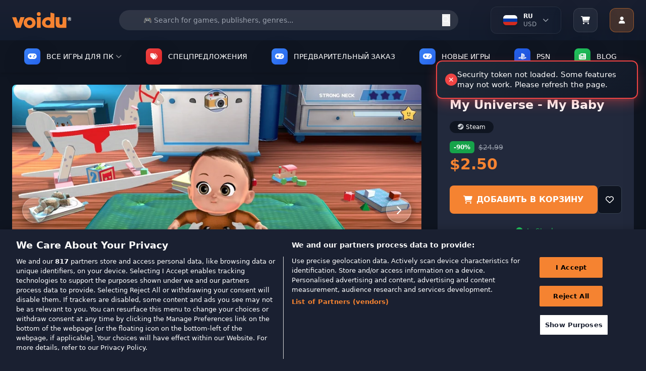

--- FILE ---
content_type: text/html; charset=utf-8
request_url: https://www.voidu.com/ru/product/my-universe-my-baby/13617
body_size: 53852
content:
<!DOCTYPE html>
<html dir="ltr" lang="ru">
<head>
    <meta charset="UTF-8">
    <meta name="viewport" content="width=device-width, initial-scale=1.0">
    <meta http-equiv="X-UA-Compatible" content="ie=edge">
    <title>My Universe - My Baby</title>
    <base href="https://www.voidu.com/">
            <meta name="description" content="My Universe - My Baby">
        
    <link href="https://wl-static.voidu.com" rel="preconnect"><link href="https://wl-static.voidu.com" rel="dns-prefetch">
        <link href="https://td.doubleclick.net" rel="preconnect"><link href="https://td.doubleclick.net" rel="dns-prefetch">
        <link href="https://stats.g.doubleclick.net" rel="preconnect"><link href="https://stats.g.doubleclick.net" rel="dns-prefetch">
        <link href="https://analytics.google.com" rel="preconnect"><link href="https://analytics.google.com" rel="dns-prefetch">
        <link href="https://www.googletagmanager.com" rel="preconnect"><link href="https://www.googletagmanager.com" rel="dns-prefetch">
        <link href="https://fonts.googleapis.com" rel="preconnect"><link href="https://fonts.googleapis.com" rel="dns-prefetch">
        <link href="https://fonts.gstatic.com" rel="preconnect"><link href="https://fonts.gstatic.com" rel="dns-prefetch">
        <link href="https://cdn.cookielaw.org" rel="preconnect"><link href="https://cdn.cookielaw.org" rel="dns-prefetch">
        <link href="https://geolocation.onetrust.com" rel="preconnect"><link href="https://geolocation.onetrust.com" rel="dns-prefetch">
    
    <link href="https://wl-static.voidu.com/catalog/view/theme/voidu-new/image/assets/favicon.ico" rel="icon" type="image/x-icon">

    <!-- Tailwind CSS -->
    <script src="https://cdn.tailwindcss.com"></script>

    <!-- Font Awesome -->
    <link rel="stylesheet" href="https://cdnjs.cloudflare.com/ajax/libs/font-awesome/6.4.0/css/all.min.css">

    <!-- Tailwind Config -->
    <script>
        tailwind.config = {
            theme: {
                extend: {
                    colors: {
                        'voidu-orange': '#f58331',
                        'voidu-navy': '#22293c',
                        'voidu-dark': '#1a2031',
                        primary: '#f58331',
                        secondary: '#22293c',
                        dark: '#1a2031',
                    },
                }
            }
        }
    </script>

    <!-- Custom Scrollbar Styles -->
    <style>
        /* Site geneli scrollbar - Voidu Orange temalı */
        ::-webkit-scrollbar {
            width: 14px;
            height: 14px;
        }

        ::-webkit-scrollbar-track {
            background: linear-gradient(135deg, #1a2031, #131c2e);
            border-radius: 8px;
            border: 1px solid #2a3441;
        }

        ::-webkit-scrollbar-thumb {
            background: linear-gradient(135deg, #f58331, #e6722a);
            border-radius: 8px;
            border: 2px solid #1a2031;
            box-shadow: 0 2px 8px rgba(245, 131, 49, 0.3);
            transition: all 0.3s ease;
        }

        ::-webkit-scrollbar-thumb:hover {
            background: linear-gradient(135deg, #ff9147, #f58331);
            border: 1px solid #1a2031;
            box-shadow: 0 4px 12px rgba(245, 131, 49, 0.5);
            transform: scale(1.05);
        }

        ::-webkit-scrollbar-thumb:active {
            background: linear-gradient(135deg, #e6722a, #d4651f);
            box-shadow: 0 2px 6px rgba(245, 131, 49, 0.6);
        }

        ::-webkit-scrollbar-corner {
            background: #1a2031;
        }

        /* Dropdown scrollbar - daha ince ve şık */
        .dropdown-scroll::-webkit-scrollbar {
            width: 10px;
        }

        .dropdown-scroll::-webkit-scrollbar-track {
            background: linear-gradient(135deg, #0f1521, #1a2031);
            border-radius: 6px;
            border: 1px solid #2a3441;
        }

        .dropdown-scroll::-webkit-scrollbar-thumb {
            background: linear-gradient(135deg, #f58331, #e6722a);
            border-radius: 6px;
            border: 1px solid #0f1521;
            box-shadow: 0 1px 4px rgba(245, 131, 49, 0.4);
        }

        .dropdown-scroll::-webkit-scrollbar-thumb:hover {
            background: linear-gradient(135deg, #ff9147, #f58331);
            box-shadow: 0 2px 6px rgba(245, 131, 49, 0.6);
        }

        /* Firefox scrollbar desteği */
        * {
            scrollbar-width: thin;
            scrollbar-color: #f58331 #1a2031;
        }

        .dropdown-scroll {
            scrollbar-width: thin;
            scrollbar-color: #f58331 #0f1521;
        }

        /* Smooth scrolling */
        html {
            scroll-behavior: smooth;
        }

        /* Scrollbar glow animasyonu */
        @keyframes scrollbar-glow {
            0% {
                box-shadow: 0 2px 8px rgba(245, 131, 49, 0.3);
            }
            50% {
                box-shadow: 0 4px 16px rgba(245, 131, 49, 0.6);
            }
            100% {
                box-shadow: 0 2px 8px rgba(245, 131, 49, 0.3);
            }
        }

        ::-webkit-scrollbar-thumb:hover {
            animation: scrollbar-glow 2s infinite;
        }

        /* Özel scrollbar hover efektleri */
        ::-webkit-scrollbar-thumb:hover::before {
            content: '';
            position: absolute;
            top: 0;
            left: 0;
            right: 0;
            bottom: 0;
            background: linear-gradient(45deg, transparent, rgba(255, 255, 255, 0.1), transparent);
            border-radius: 8px;
            animation: shine 1.5s infinite;
        }

        @keyframes shine {
            0% { transform: translateX(-100%); }
            100% { transform: translateX(100%); }
        }

        /* ===== GLOBAL SOLDAN SAĞA AKAN BUTTON EFEKTI ===== */

        /* Base button setup - Tüm butonlar için (Hariç tutulanlar: Account, slider okları, arama butonu, mobile slider) */
        button:not(#user-menu-button):not(.navigation-button--next):not(.navigation-button--prev):not(#next-publisher):not(#prev-publisher):not(.publisher-indicator):not(#next-slide):not(#prev-slide):not(#mobile-next):not(#mobile-prev):not([type="submit"]),
        .btn:not(#user-menu-button):not(.navigation-button--next):not(.navigation-button--prev):not(#next-publisher):not(#prev-publisher):not(.publisher-indicator):not(#next-slide):not(#prev-slide):not(#mobile-next):not(#mobile-prev),
        input[type="button"],
        .button:not(#user-menu-button):not(.navigation-button--next):not(.navigation-button--prev):not(#next-publisher):not(#prev-publisher):not(.publisher-indicator):not(#next-slide):not(#prev-slide):not(#mobile-next):not(#mobile-prev),
        a.button:not(#user-menu-button):not(.navigation-button--next):not(.navigation-button--prev):not(#next-publisher):not(#prev-publisher):not(.publisher-indicator):not(#next-slide):not(#prev-slide):not(#mobile-next):not(#mobile-prev),
        .wl-btn-primary, .wl-btn-secondary, .wl-btn-blue, .wl-btn-danger, .btn-primary,
        .btn-secondary, .btn-info, .btn-danger, .btn-success, .payment-proceed,
        .mobile-payment-proceed, .rel--doCartAdd, .coupon-submit, .voidu-button--primary {
            position: relative !important;
            overflow: hidden !important;
            z-index: 1 !important;
            transition: all 0.3s ease !important;
        }

        /* Soldan sağa akan efekt için ::before pseudo element (Hariç tutulanlar: Account, slider okları, arama butonu, mobile slider) */
        button:not(#user-menu-button):not(.navigation-button--next):not(.navigation-button--prev):not(#next-publisher):not(#prev-publisher):not(.publisher-indicator):not(#next-slide):not(#prev-slide):not(#mobile-next):not(#mobile-prev):not([type="submit"])::before,
        .btn:not(#user-menu-button):not(.navigation-button--next):not(.navigation-button--prev):not(#next-publisher):not(#prev-publisher):not(.publisher-indicator):not(#next-slide):not(#prev-slide):not(#mobile-next):not(#mobile-prev)::before,
        input[type="button"]::before,
        .button:not(#user-menu-button):not(.navigation-button--next):not(.navigation-button--prev):not(#next-publisher):not(#prev-publisher):not(.publisher-indicator):not(#next-slide):not(#prev-slide):not(#mobile-next):not(#mobile-prev)::before,
        .wl-btn-primary::before, .wl-btn-secondary::before, .wl-btn-blue::before, .wl-btn-danger::before,
        .btn-primary::before, .btn-secondary::before, .btn-info::before, .btn-danger::before,
        .btn-success::before, .payment-proceed::before, .mobile-payment-proceed::before,
        .rel--doCartAdd::before, .coupon-submit::before, .voidu-button--primary::before {
            content: "" !important;
            position: absolute !important;
            top: 0 !important;
            left: -100% !important;
            width: 100% !important;
            height: 100% !important;
            background: linear-gradient(90deg, transparent, rgba(255, 255, 255, 0.2), transparent) !important;
            transition: left 0.5s ease !important;
            z-index: -1 !important;
        }

        /* Hover'da soldan sağa akan efekt (Hariç tutulanlar: Account, slider okları, arama butonu, mobile slider) */
        button:not(#user-menu-button):not(.navigation-button--next):not(.navigation-button--prev):not(#next-publisher):not(#prev-publisher):not(.publisher-indicator):not(#next-slide):not(#prev-slide):not(#mobile-next):not(#mobile-prev):not([type="submit"]):hover::before,
        .btn:not(#user-menu-button):not(.navigation-button--next):not(.navigation-button--prev):not(#next-publisher):not(#prev-publisher):not(.publisher-indicator):not(#next-slide):not(#prev-slide):not(#mobile-next):not(#mobile-prev):hover::before,
        input[type="button"]:hover::before,
        .button:not(#user-menu-button):not(.navigation-button--next):not(.navigation-button--prev):not(#next-publisher):not(#prev-publisher):not(.publisher-indicator):not(#next-slide):not(#prev-slide):not(#mobile-next):not(#mobile-prev):hover::before,
        .wl-btn-primary:hover::before, .wl-btn-secondary:hover::before, .wl-btn-blue:hover::before, .wl-btn-danger:hover::before,
        .btn-primary:hover::before, .btn-secondary:hover::before, .btn-info:hover::before, .btn-danger:hover::before,
        .btn-success:hover::before, .payment-proceed:hover::before, .mobile-payment-proceed:hover::before,
        .rel--doCartAdd:hover::before, .coupon-submit:hover::before, .voidu-button--primary:hover::before {
            left: 100% !important;
        }

        /* Primary buttons - Orange theme */
        .wl-btn-primary, .voidu-button--primary, .btn-primary, .success-btn-primary {
            background: #f58331 !important;
            border: none !important;
            color: white !important;
            font-weight: 600 !important;
            text-transform: uppercase !important;
        }

        .wl-btn-primary:hover, .voidu-button--primary:hover, .btn-primary:hover, .success-btn-primary:hover {
            background: #e6722a !important;
            color: white !important;
        }

        /* Secondary buttons - Dark theme */
        .wl-btn-secondary, .btn-secondary, .wl-btn-dark {
            background: #374151 !important;
            border: 1px solid #4b5563 !important;
            color: #f3f4f6 !important;
            font-weight: 600 !important;
        }

        .wl-btn-secondary:hover, .btn-secondary:hover, .wl-btn-dark:hover {
            background: #4b5563 !important;
            border-color: #6b7280 !important;
            color: white !important;
        }

        /* Blue buttons */
        .wl-btn-blue, .btn-info {
            background: #3b82f6 !important;
            border: none !important;
            color: white !important;
            font-weight: 600 !important;
        }

        .wl-btn-blue:hover, .btn-info:hover {
            background: #1d4ed8 !important;
            color: white !important;
        }

        /* Danger buttons */
        .wl-btn-danger, .btn-danger {
            background: #ef4444 !important;
            border: none !important;
            color: white !important;
            font-weight: 600 !important;
        }

        .wl-btn-danger:hover, .btn-danger:hover {
            background: #dc2626 !important;
            color: white !important;
        }

        /* Success/Green buttons */
        .btn-success, .wl-btn-success {
            background: #10b981 !important;
            border: none !important;
            color: white !important;
            font-weight: 600 !important;
        }

        .btn-success:hover, .wl-btn-success:hover {
            background: #059669 !important;
            color: white !important;
        }

        /* Cart buttons */
        .payment-proceed, .mobile-payment-proceed, .coupon-submit {
            background: #f58331 !important;
            border: none !important;
            color: white !important;
            font-weight: 700 !important;
            text-transform: uppercase !important;
        }

        .payment-proceed:hover, .mobile-payment-proceed:hover, .coupon-submit:hover {
            background: #e6722a !important;
            color: white !important;
        }

        /* Add to cart buttons */
        .rel--doCartAdd, .btn-cart {
            background: #f58331 !important;
            border: none !important;
            color: white !important;
            font-weight: 600 !important;
            text-transform: uppercase !important;
        }

        .rel--doCartAdd:hover, .btn-cart:hover {
            background: #e6722a !important;
            color: white !important;
        }

        /* Outline buttons - özel soldan sağa efekt */
        .wl-btn-blue-outline, .btn-outline-primary, .btn-outline-secondary {
            background: transparent !important;
            border: 2px solid currentColor !important;
            font-weight: 600 !important;
            position: relative !important;
            overflow: hidden !important;
        }

        .wl-btn-blue-outline::before, .btn-outline-primary::before, .btn-outline-secondary::before {
            content: "" !important;
            position: absolute !important;
            top: 0 !important;
            left: -100% !important;
            width: 100% !important;
            height: 100% !important;
            background: currentColor !important;
            transition: left 0.5s ease !important;
            z-index: -1 !important;
        }

        .wl-btn-blue-outline:hover::before, .btn-outline-primary:hover::before, .btn-outline-secondary:hover::before {
            left: 0 !important;
        }

        .wl-btn-blue-outline:hover, .btn-outline-primary:hover, .btn-outline-secondary:hover {
            color: white !important;
        }

        /* Disabled state */
        button:disabled, .btn:disabled, input[type="submit"]:disabled, input[type="button"]:disabled, .button:disabled {
            opacity: 0.6 !important;
            cursor: not-allowed !important;
        }

        button:disabled::before, .btn:disabled::before, input[type="submit"]:disabled::before, input[type="button"]:disabled::before, .button:disabled::before {
            display: none !important;
        }

        /* Focus states */
        button:focus, .btn:focus, input[type="submit"]:focus, input[type="button"]:focus, .button:focus {
            outline: none !important;
            box-shadow: 0 0 0 3px rgba(245, 131, 49, 0.3) !important;
        }

        /* Text üstte kalması için z-index (Hariç tutulanlar: Account, slider okları, arama butonu, mobile slider) */
        button:not(#user-menu-button):not(.navigation-button--next):not(.navigation-button--prev):not(#next-publisher):not(#prev-publisher):not(.publisher-indicator):not(#next-slide):not(#prev-slide):not(#mobile-next):not(#mobile-prev):not([type="submit"]) > *,
        .btn:not(#user-menu-button):not(.navigation-button--next):not(.navigation-button--prev):not(#next-publisher):not(#prev-publisher):not(.publisher-indicator):not(#next-slide):not(#prev-slide):not(#mobile-next):not(#mobile-prev) > *,
        input[type="button"] > *,
        .button:not(#user-menu-button):not(.navigation-button--next):not(.navigation-button--prev):not(#next-publisher):not(#prev-publisher):not(.publisher-indicator):not(#next-slide):not(#prev-slide):not(#mobile-next):not(#mobile-prev) > *,
        .wl-btn-primary > *, .wl-btn-secondary > *, .wl-btn-blue > *, .wl-btn-danger > *,
        .btn-primary > *, .btn-secondary > *, .btn-info > *, .btn-danger > *, .btn-success > *,
        .payment-proceed > *, .mobile-payment-proceed > *, .rel--doCartAdd > *, .coupon-submit > * {
            position: relative !important;
            z-index: 1 !important;
        }

        /* User Menu Button - No overflow effect */
        #user-menu-button {
            overflow: hidden !important;
        }

        #user-menu-button::before {
            display: none !important;
        }
    </style>

<!-- Essential OpenCart styles -->
<link href="https://wl-static.voidu.com/catalog/view/javascript/bootstrap/css/bootstrap.min.css?v=554" rel="stylesheet">
<link href="https://wl-static.voidu.com/catalog/view/stylesheet/poppins.css?v=554" rel="stylesheet">
<link href="https://wl-static.voidu.com/catalog/view/theme/voidu-new/stylesheet/custom/toast.css?v=554&t=1769599933" rel="stylesheet">
<link href="https://wl-static.voidu.com/catalog/view/theme/voidu-new/stylesheet/custom/loading.css?v=554" rel="stylesheet">
<link href="https://wl-static.voidu.com/catalog/view/theme/voidu-new/stylesheet/custom/buttons.css?v=554&t=1769599933" rel="stylesheet">
<link href="https://wl-static.voidu.com/catalog/view/theme/voidu-new/stylesheet/custom/dropdown.css?v=554&t=1769599933" rel="stylesheet">



<link href="https://wl-static.voidu.com/catalog/view/javascript/bootstrap/css/bootstrap-select.min.css" rel="stylesheet">
<link href="https://wl-static.voidu.com/catalog/view/theme/voidu-new/stylesheet/custom/product-detail.css?v=554" rel="stylesheet">
<link href="https://wl-static.voidu.com/catalog/view/theme/voidu-new/stylesheet/custom/swiper-bundle.min.css" rel="stylesheet">
<link href="https://wl-static.voidu.com/catalog/view/javascript/jquery/magnific/magnific-popup.css" rel="stylesheet">
<link href="https://wl-static.voidu.com/catalog/view/javascript/jquery/datetimepicker/bootstrap-datetimepicker.min.css" rel="stylesheet">
<link href="https://wl-static.voidu.com/catalog/view/theme/voidu-new/stylesheet/custom/main.css?v=554" rel="stylesheet">
<link href="https://wl-static.voidu.com/catalog/view/theme/voidu-new/stylesheet/custom/button.css?v=554" rel="stylesheet">
<link href="https://wl-static.voidu.com/catalog/view/theme/voidu-new/stylesheet/custom/modal.css?v=554" rel="stylesheet">
<link href="https://wl-static.voidu.com/catalog/view/theme/voidu-new/stylesheet/custom/form.css?v=554" rel="stylesheet">
<link href="https://wl-static.voidu.com/catalog/view/theme/voidu-new/stylesheet/custom/topsellers.css?v=554" rel="stylesheet">

<meta name="STYLE-PLACEHOLDER">

<script id="__script__">
/* Ready handler (using jQuery as only one param). */
const w=window,d=w.document,e="DOMContentLoaded",q=[];w.ready=f=>{f&&q.push(f),d.addEventListener(e,(function _(){d.removeEventListener(e,_,!1),(()=>{while(q.length)q.shift()(w.jQuery)})()}),!1)};
/* Style & Script loaders (for lazy loading style & script files). */
w.loadStyle=(s,o,x)=>{__script__.after(x=d.createElement("link")),x.href=s,x.onload=o,x.rel="stylesheet"};
w.loadScript=(s,o,x)=>{__script__.after(x=d.createElement("script")),x.src=s,x.onload=o,x.async=!0};
</script>

<script>
/* GTM container. */
window.dataLayer ??= [];
window.dataLayer.push({user_id:0});

/* Add more config as needed to use in JS/Twig files. */
window.CONFIG = {currency:"EUR"};

/* CSRF Protection Token */
window.CSRF_TOKEN = "6609d87acdae2939b736eac9288f299b34cdad50e2b8d95304970cdb2497492a";
console.log('CSRF Token loaded:', window.CSRF_TOKEN ? 'YES (' + window.CSRF_TOKEN.substring(0, 16) + '...)' : 'NO - TOKEN IS EMPTY!');
</script>

<style type="text/css">
/* Background Debug: Route=product/product, Type=color, Color=#1e293b, Enabled=false */
/* Background disabled for this page */

</style>

<script src="https://wl-static.voidu.com/catalog/view/javascript/jquery/jquery-2.1.1.min.js?v=554"></script>
<script src="https://wl-static.voidu.com/catalog/view/theme/default/js/custom/popper.min.js?v=554"></script>
<script src="https://wl-static.voidu.com/catalog/view/javascript/bootstrap/js/bootstrap.min.js?v=554"></script>
<script src="https://wl-static.voidu.com/catalog/view/theme/default/js/custom/product.js?v=554"></script>
<script src="https://wl-static.voidu.com/catalog/view/theme/default/js/custom/toast.js?v=554"></script>
<script src="https://wl-static.voidu.com/catalog/view/javascript/common.js?v=554"></script>

<script src="https://wl-static.voidu.com/catalog/view/javascript/jquery/magnific/jquery.magnific-popup.min.js"></script>
<script src="https://wl-static.voidu.com/catalog/view/theme/voidu-new/js/custom/bootstrap-select.min.js?v=554"></script>
<script src="https://wl-static.voidu.com/catalog/view/theme/voidu-new/js/custom/popper.min.js"></script>
<script src="https://wl-static.voidu.com/catalog/view/theme/voidu-new/js/custom/product-detail.js?v=554"></script>
<script src="https://wl-static.voidu.com/catalog/view/javascript/jquery/datetimepicker/moment/moment.min.js"></script>
<script src="https://wl-static.voidu.com/catalog/view/javascript/jquery/datetimepicker/moment/moment-with-locales.min.js"></script>
<script src="https://wl-static.voidu.com/catalog/view/javascript/jquery/datetimepicker/bootstrap-datetimepicker.min.js"></script>
<script src="https://wl-static.voidu.com/catalog/view/theme/voidu-new/js/custom/swiper-bundle.min.js"></script>
<script src="https://wl-static.voidu.com/catalog/view/theme/voidu-new/js/publisher-slider-touch.js?v=554"></script>

<meta name="SCRIPT-PLACEHOLDER">

<!-- Language and Currency Functions - Critical Early Loading -->
<script>
// Define language functions immediately in head to prevent ReferenceError
function toggleLanguageMenu() {
    try {
        const dropdown = document.getElementById('language-dropdown');
        if (!dropdown) {
            console.error('Language dropdown not found');
            return;
        }
        dropdown.classList.toggle('hidden');

        // Add smooth animation
        if (!dropdown.classList.contains('hidden')) {
            dropdown.style.opacity = '0';
            dropdown.style.transform = 'translateY(-10px)';
            setTimeout(() => {
                dropdown.style.transition = 'all 0.3s ease';
                dropdown.style.opacity = '1';
                dropdown.style.transform = 'translateY(0)';
            }, 10);
        }
    } catch (error) {
        console.error('Error in toggleLanguageMenu:', error);
    }
}

function toggleLanguageDropdown() {
    try {
        const dropdown = document.getElementById('language-dropdown-list');
        const chevron = document.getElementById('language-chevron');

        if (!dropdown || !chevron) {
            console.error('Language dropdown elements not found');
            return;
        }

        if (dropdown.classList.contains('hidden')) {
            dropdown.classList.remove('hidden');
            chevron.classList.add('rotate-180');
            // Close currency dropdown if open
            const currencyDropdown = document.getElementById('currency-dropdown-list');
            const currencyChevron = document.getElementById('currency-chevron');
            if (currencyDropdown && currencyChevron) {
                currencyDropdown.classList.add('hidden');
                currencyChevron.classList.remove('rotate-180');
            }
        } else {
            dropdown.classList.add('hidden');
            chevron.classList.remove('rotate-180');
        }
    } catch (error) {
        console.error('Error in toggleLanguageDropdown:', error);
    }
}

function toggleCurrencyDropdown() {
    try {
        const dropdown = document.getElementById('currency-dropdown-list');
        const chevron = document.getElementById('currency-chevron');

        if (!dropdown || !chevron) {
            console.error('Currency dropdown elements not found');
            return;
        }

        if (dropdown.classList.contains('hidden')) {
            dropdown.classList.remove('hidden');
            chevron.classList.add('rotate-180');
            // Close language dropdown if open
            const languageDropdown = document.getElementById('language-dropdown-list');
            const languageChevron = document.getElementById('language-chevron');
            if (languageDropdown && languageChevron) {
                languageDropdown.classList.add('hidden');
                languageChevron.classList.remove('rotate-180');
            }
        } else {
            dropdown.classList.add('hidden');
            chevron.classList.remove('rotate-180');
        }
    } catch (error) {
        console.error('Error in toggleCurrencyDropdown:', error);
    }
}

function switchTab(tab) {
    try {
        const languageTab = document.getElementById('language-tab');
        const currencyTab = document.getElementById('currency-tab');
        const languageContent = document.getElementById('language-content');
        const currencyContent = document.getElementById('currency-content');

        if (!languageTab || !currencyTab || !languageContent || !currencyContent) {
            console.error('Tab elements not found');
            return;
        }

        if (tab === 'language') {
            languageTab.classList.add('text-voidu-orange', 'border-b-2', 'border-voidu-orange');
            languageTab.classList.remove('text-gray-400');
            currencyTab.classList.add('text-gray-400');
            currencyTab.classList.remove('text-voidu-orange', 'border-b-2', 'border-voidu-orange');
            languageContent.classList.remove('hidden');
            currencyContent.classList.add('hidden');
        } else {
            currencyTab.classList.add('text-voidu-orange', 'border-b-2', 'border-voidu-orange');
            currencyTab.classList.remove('text-gray-400');
            languageTab.classList.add('text-gray-400');
            languageTab.classList.remove('text-voidu-orange', 'border-b-2', 'border-voidu-orange');
            currencyContent.classList.remove('hidden');
            languageContent.classList.add('hidden');
        }
    } catch (error) {
        console.error('Error in switchTab:', error);
    }
}

function changeLanguage(code) {
    changeLanguageByCode(code);
}

function changeCurrency(code) {
    changeCurrencyByCode(code);
}

function changeLanguageByCode(code) {
    try {
        // Get base URL without language prefix
        let baseUrl = window.location.origin;
        let pathname = window.location.pathname;

        // Remove language prefix if exists (e.g., /it/, /fr/, /tr/)
        pathname = pathname.replace(/^\/[a-z]{2}\//, '/');
        if (pathname === '/') {
            pathname = '';
        }

        // Create form and submit POST request
        const form = document.createElement('form');
        form.method = 'POST';
        form.action = baseUrl + pathname + '/index.php?route=common/language/language';

        const codeInput = document.createElement('input');
        codeInput.type = 'hidden';
        codeInput.name = 'code';
        codeInput.value = code;

        const returnInput = document.createElement('input');
        returnInput.type = 'hidden';
        returnInput.name = 'returnUrl';
        returnInput.value = window.location.href;

        form.appendChild(codeInput);
        form.appendChild(returnInput);
        document.body.appendChild(form);
        form.submit();
    } catch (error) {
        console.error('Error in changeLanguageByCode:', error);
        // Fallback to simple redirect
        window.location.href = 'index.php?route=common/language/language&code=' + code + '&returnUrl=' + encodeURIComponent(window.location.href);
    }
}

function changeCurrencyByCode(code) {
    try {
        // Get base URL without language prefix
        let baseUrl = window.location.origin;
        let pathname = window.location.pathname;

        // Remove language prefix if exists (e.g., /it/, /fr/, /tr/)
        pathname = pathname.replace(/^\/[a-z]{2}\//, '/');
        if (pathname === '/') {
            pathname = '';
        }

        // Create form and submit POST request
        const form = document.createElement('form');
        form.method = 'POST';
        form.action = baseUrl + pathname + '/index.php?route=common/currency/currency';

        const codeInput = document.createElement('input');
        codeInput.type = 'hidden';
        codeInput.name = 'code';
        codeInput.value = code;

        const returnInput = document.createElement('input');
        returnInput.type = 'hidden';
        returnInput.name = 'returnUrl';
        returnInput.value = window.location.href;

        form.appendChild(codeInput);
        form.appendChild(returnInput);
        document.body.appendChild(form);
        form.submit();
    } catch (error) {
        console.error('Error in changeCurrencyByCode:', error);
        // Fallback to simple redirect
        window.location.href = 'index.php?route=common/currency/currency&code=' + code + '&returnUrl=' + encodeURIComponent(window.location.href);
    }
}

// Make functions globally available immediately
window.toggleLanguageMenu = toggleLanguageMenu;
window.toggleLanguageDropdown = toggleLanguageDropdown;
window.toggleCurrencyDropdown = toggleCurrencyDropdown;
window.switchTab = switchTab;
window.changeLanguage = changeLanguage;
window.changeCurrency = changeCurrency;
window.changeLanguageByCode = changeLanguageByCode;
window.changeCurrencyByCode = changeCurrencyByCode;

// Cart Side Panel Functions - Define Early for onclick handlers
function openCartSidePanel() {
    showCartSidePanel();
}

function showCartSidePanel(data) {
    try {
        const panel = document.getElementById('cart-side-panel');
        const overlay = document.getElementById('cart-side-panel-overlay');

        if (!panel || !overlay) {
            console.error('Cart panel or overlay not found');
            return;
        }

        // Always hide added product section - show normal cart items
        const addedSection = document.getElementById('added-product-section');
        if (addedSection) addedSection.style.display = 'none';

        // Show overlay and panel
        overlay.classList.remove('hidden');
        setTimeout(() => {
            panel.classList.remove('translate-x-full');
        }, 10);

        // Load current cart items - always fetch fresh data
        if (typeof window.loadCartItemsForSidePanel === 'function') {
            setTimeout(() => {
                window.loadCartItemsForSidePanel();
            }, 100);
        }
    } catch (error) {
        console.error('Error in showCartSidePanel:', error);
    }
}

function closeCartSidePanel() {
    try {
        const panel = document.getElementById('cart-side-panel');
        const overlay = document.getElementById('cart-side-panel-overlay');

        if (!panel || !overlay) {
            console.error('Cart panel or overlay not found');
            return;
        }

        panel.classList.add('translate-x-full');
        setTimeout(() => {
            overlay.classList.add('hidden');
        }, 300);
    } catch (error) {
        console.error('Error in closeCartSidePanel:', error);
    }
}

// Scroll pozisyonunu saklamak için global değişken
let scrollPosition = 0;

function toggleMobileMenu() {
    try {
        const mobileMenu = document.getElementById('mobile-menu');
        if (!mobileMenu) {
            console.error('Mobile menu not found');
            return;
        }

        const isHidden = mobileMenu.classList.contains('hidden');

        // Toggle menu visibility
        mobileMenu.classList.toggle('hidden');

        if (isHidden) {
            // Menü açılıyor - scroll pozisyonunu kaydet ve body'yi sabitle
            scrollPosition = window.pageYOffset || document.documentElement.scrollTop;
            document.documentElement.classList.add('mobile-menu-open');
            document.body.classList.add('mobile-menu-open');
            document.body.style.top = `-${scrollPosition}px`;
        } else {
            // Menü kapanıyor - scroll pozisyonunu geri yükle
            document.documentElement.classList.remove('mobile-menu-open');
            document.body.classList.remove('mobile-menu-open');
            document.body.style.top = '';
            window.scrollTo(0, scrollPosition);
        }
    } catch (error) {
        console.error('Error in toggleMobileMenu:', error);
    }
}



// User Menu Functions - Define Early for onclick handlers
function toggleUserMenu(event) {
    try {
        console.log('🔵 toggleUserMenu called');
        
        // Stop event from bubbling to document click listener
        if (event) {
            event.stopPropagation();
            event.preventDefault();
        }
        
        const dropdown = document.getElementById('user-dropdown');
        if (!dropdown) {
            console.error('❌ User dropdown not found');
            return;
        }

        const isHidden = dropdown.classList.contains('user-menu-hidden');
        console.log('📊 Is hidden:', isHidden);
        
        if (isHidden) {
            // Show menu
            dropdown.classList.remove('user-menu-hidden');
            dropdown.classList.add('user-menu-visible');
            console.log('✅ Menu opened');
        } else {
            // Hide menu
            dropdown.classList.remove('user-menu-visible');
            dropdown.classList.add('user-menu-hidden');
            console.log('✅ Menu closed');
        }
    } catch (error) {
        console.error('❌ Error in toggleUserMenu:', error);
    }
}

function showUserDropdown() {
    try {
        const dropdown = document.getElementById('user-dropdown');
        if (!dropdown) {
            console.error('User dropdown not found');
            return;
        }
        dropdown.classList.remove('hidden');
    } catch (error) {
        console.error('Error in showUserDropdown:', error);
    }
}

function hideUserDropdown() {
    try {
        const dropdown = document.getElementById('user-dropdown');
        if (!dropdown) {
            console.error('User dropdown not found');
            return;
        }
        dropdown.classList.add('hidden');
    } catch (error) {
        console.error('Error in hideUserDropdown:', error);
    }
}

// Make all functions globally available immediately
window.openCartSidePanel = openCartSidePanel;
window.showCartSidePanel = showCartSidePanel;
window.closeCartSidePanel = closeCartSidePanel;
window.toggleMobileMenu = toggleMobileMenu;

window.toggleUserMenu = toggleUserMenu;
window.showUserDropdown = showUserDropdown;
window.hideUserDropdown = hideUserDropdown;

console.log('Language, Cart and User Menu functions loaded in HEAD - available immediately');
</script>






<link href="https://www.voidu.com/ru/product/my-universe-my-baby/13617" rel="canonical">

<!-- Mailchimp Connected Site -->
<script id="mcjs">!function(c,h,i,m,p){m=c.createElement(h),p=c.getElementsByTagName(h)[0],m.async=1,m.src=i,p.parentNode.insertBefore(m,p)}(document,"script","https://chimpstatic.com/mcjs-connected/js/users/5d2937a3bed10800a2eb1a4bd/2ea740df1a2d39baf24c646bb.js");</script>

</head>

<body class="bg-voidu-dark text-white">

    <!-- First Purchase Promotional Banner -->
    
    <!-- Main Header -->
    <header class="bg-gradient-to-b from-[#1a2031] to-[#131c2e] shadow-lg relative w-full">
        <div class="absolute inset-0 bg-[url('https://www.transparenttextures.com/patterns/carbon-fibre.png')] opacity-5"></div>
        <div class="container mx-auto px-4 relative w-full">
            <div class="flex justify-between items-center h-20">
                <!-- Mobile Menu Button -->
                <button id="mobile-menu-btn" class="lg:hidden flex flex-col justify-around w-8 h-8 p-1 rounded bg-gray-700 hover:bg-gray-600 transition-colors" onclick="toggleMobileMenu()">
                    <span class="w-full h-0.5 bg-white"></span>
                    <span class="w-full h-0.5 bg-white"></span>
                    <span class="w-full h-0.5 bg-white"></span>
                </button>

                <!-- Logo -->
                <div class="flex-shrink-0 lg:mr-8">
                    <a href="https://www.voidu.com/ru/" class="block hover:opacity-80 transition-opacity">
                        <img src="https://wl-static.voidu.com/image/catalog/voidulogo.svg" alt="Voidu Store" class="h-8">
                    </a>
                </div>

                <!-- Search Bar (Desktop) -->
                <div class="hidden lg:flex flex-1 max-w-2xl mx-6 relative">
                    <form action="index.php?route=product/search" method="get" class="w-full">
                        <input type="hidden" name="route" value="product/search">
                        <input type="text" name="search" value="" placeholder="🎮 Search for games, publishers, genres..." class="w-full h-10 rounded-full border-none px-5 pr-12 text-sm bg-white/10 text-white placeholder-gray-400 focus:outline-none focus:bg-white/15 focus:ring-2 focus:ring-voidu-orange/50 focus:text-white transition-all">
                        <button type="submit" class="absolute right-4 top-1/2 transform -translate-y-1/2 text-white/70 hover:text-white transition-colors">
                            <i class="fa-solid fa-magnifying-glass"></i>
                        </button>
                    </form>
                </div>

                <!-- User Menu -->
                <div class="flex items-center space-x-6">
                    <!-- Language Selector - Modern Design -->
                    <div class="hidden lg:block relative" id="language-selector">
                        <button id="main-language-button" onclick="toggleLanguageMenu()" class="group relative bg-gradient-to-r from-[#1a2031] to-[#131c2e] hover:from-voidu-orange/20 hover:to-voidu-orange/10 border border-gray-700/50 hover:border-voidu-orange/50 rounded-xl px-4 py-2.5 transition-all duration-300 shadow-lg hover:shadow-voidu-orange/25 backdrop-blur-sm">
                            <div class="flex items-center space-x-3">
                                <!-- Flag with glow effect -->
                                <div class="relative">
                                                                                                                                                                                                                                                                                                                                                                                                                                                                                                                                                                                                                                                                                                                                                                                                                                                                                                                                                                                                                                                                                                                                                                                                                                                                                                                                                                                                                                                                                                                                                                                            <img src="https://flagcdn.com/w40/ru.png" alt="Russian" class="h-5 w-7 rounded-md shadow-md group-hover:scale-110 transition-transform duration-300">
                                            <div class="absolute inset-0 bg-voidu-orange/20 rounded-md opacity-0 group-hover:opacity-100 transition-opacity duration-300"></div>
                                                                                                                                                                                                                                                                                                                                                </div>

                                <!-- Text with gradient -->
                                <div class="flex flex-col items-start">
                                    <span class="text-xs font-bold text-white group-hover:text-voidu-orange transition-colors duration-300">RU</span>
                                    <span class="text-xs text-gray-400 group-hover:text-voidu-orange/70 transition-colors duration-300">USD</span>
                                </div>

                                <!-- Animated chevron -->
                                <i class="fas fa-chevron-down text-xs text-gray-400 group-hover:text-voidu-orange group-hover:rotate-180 transition-all duration-300"></i>
                            </div>

                            <!-- Subtle glow effect -->
                            <div class="absolute inset-0 bg-gradient-to-r from-voidu-orange/5 to-voidu-orange/10 rounded-xl opacity-0 group-hover:opacity-100 transition-opacity duration-300 -z-10"></div>
                        </button>

                        <!-- Language Dropdown Menu -->
                        <div id="language-dropdown" class="absolute right-0 top-full mt-2 w-80 bg-[#1a2031] border border-gray-700 rounded-lg shadow-xl hidden z-50 p-4">
                            <!-- Tabs -->
                            <div class="flex border-b border-gray-700 mb-4">
                                <button id="language-tab" onclick="switchTab('language')" class="flex-1 py-2 px-4 text-sm font-medium text-voidu-orange border-b-2 border-voidu-orange">Язык</button>
                                <button id="currency-tab" onclick="switchTab('currency')" class="flex-1 py-2 px-4 text-sm font-medium text-gray-400 hover:text-white">Валюта</button>
                            </div>

                            <!-- Language Tab Content -->
                            <div id="language-content">
                                <!-- Select Language Label -->
                                <div class="mb-3">
                                    <label class="block text-sm text-gray-400 mb-2">Select Language</label>

                                    <!-- Custom Dropdown -->
                                    <div class="relative">
                                        <!-- Dropdown Button -->
                                        <button id="language-dropdown-btn" onclick="toggleLanguageDropdown()" class="w-full bg-[#0f1521] border-2 border-voidu-orange rounded-lg px-4 py-3 text-white text-base font-medium focus:outline-none focus:ring-2 focus:ring-voidu-orange/50 cursor-pointer flex items-center justify-between">
                                            <span id="selected-language">
                                                                                                                                                                                                                                                                                                                                                                                                                                                                                                                                                                                                                                                                                                                                                                                                                                                                                                                                                                                                                                                                                                                                                                                                                                                                                                                                                                                                                                                                                                                                                                                                                                                                                                                                                                                                                                                                                                                                                                            Russian                                                                                                                                                                                                                                                                                                                                                                                                        </span>
                                            <i id="language-chevron" class="fas fa-chevron-down text-sm transition-transform duration-200"></i>
                                        </button>

                                        <!-- Custom Dropdown List -->
                                        <div id="language-dropdown-list" class="dropdown-scroll absolute top-full left-0 right-0 mt-1 bg-[#1a2031] border border-gray-600 rounded-lg shadow-xl z-50 max-h-64 overflow-y-auto hidden">
                                                                                                                                            <a href="/en/" class="flex items-center px-4 py-3 text-sm hover:bg-voidu-orange/20 transition-colors border-b border-gray-700/50 last:border-b-0 text-white hover:text-voidu-orange">
                                                                                                            <span class="w-4 mr-3"></span>
                                                                                                        English
                                                </a>
                                                                                                                                            <a href="/de/" class="flex items-center px-4 py-3 text-sm hover:bg-voidu-orange/20 transition-colors border-b border-gray-700/50 last:border-b-0 text-white hover:text-voidu-orange">
                                                                                                            <span class="w-4 mr-3"></span>
                                                                                                        Deutsch
                                                </a>
                                                                                                                                            <a href="/tr/" class="flex items-center px-4 py-3 text-sm hover:bg-voidu-orange/20 transition-colors border-b border-gray-700/50 last:border-b-0 text-white hover:text-voidu-orange">
                                                                                                            <span class="w-4 mr-3"></span>
                                                                                                        Türkçe
                                                </a>
                                                                                                                                            <a href="/es/" class="flex items-center px-4 py-3 text-sm hover:bg-voidu-orange/20 transition-colors border-b border-gray-700/50 last:border-b-0 text-white hover:text-voidu-orange">
                                                                                                            <span class="w-4 mr-3"></span>
                                                                                                        Español
                                                </a>
                                                                                                                                            <a href="/fr/" class="flex items-center px-4 py-3 text-sm hover:bg-voidu-orange/20 transition-colors border-b border-gray-700/50 last:border-b-0 text-white hover:text-voidu-orange">
                                                                                                            <span class="w-4 mr-3"></span>
                                                                                                        Français
                                                </a>
                                                                                                                                            <a href="/it/" class="flex items-center px-4 py-3 text-sm hover:bg-voidu-orange/20 transition-colors border-b border-gray-700/50 last:border-b-0 text-white hover:text-voidu-orange">
                                                                                                            <span class="w-4 mr-3"></span>
                                                                                                        Italiano
                                                </a>
                                                                                                                                            <a href="/nl/" class="flex items-center px-4 py-3 text-sm hover:bg-voidu-orange/20 transition-colors border-b border-gray-700/50 last:border-b-0 text-white hover:text-voidu-orange">
                                                                                                            <span class="w-4 mr-3"></span>
                                                                                                        Nederlands
                                                </a>
                                                                                                                                            <a href="/pt/" class="flex items-center px-4 py-3 text-sm hover:bg-voidu-orange/20 transition-colors border-b border-gray-700/50 last:border-b-0 text-white hover:text-voidu-orange">
                                                                                                            <span class="w-4 mr-3"></span>
                                                                                                        Português
                                                </a>
                                                                                                                                            <a href="/cz/" class="flex items-center px-4 py-3 text-sm hover:bg-voidu-orange/20 transition-colors border-b border-gray-700/50 last:border-b-0 text-white hover:text-voidu-orange">
                                                                                                            <span class="w-4 mr-3"></span>
                                                                                                        Czech
                                                </a>
                                                                                                                                            <a href="/cs/" class="flex items-center px-4 py-3 text-sm hover:bg-voidu-orange/20 transition-colors border-b border-gray-700/50 last:border-b-0 text-white hover:text-voidu-orange">
                                                                                                            <span class="w-4 mr-3"></span>
                                                                                                        Dansk
                                                </a>
                                                                                                                                            <a href="/pl/" class="flex items-center px-4 py-3 text-sm hover:bg-voidu-orange/20 transition-colors border-b border-gray-700/50 last:border-b-0 text-white hover:text-voidu-orange">
                                                                                                            <span class="w-4 mr-3"></span>
                                                                                                        Polski
                                                </a>
                                                                                                                                            <a href="/no/" class="flex items-center px-4 py-3 text-sm hover:bg-voidu-orange/20 transition-colors border-b border-gray-700/50 last:border-b-0 text-white hover:text-voidu-orange">
                                                                                                            <span class="w-4 mr-3"></span>
                                                                                                        Norwegian
                                                </a>
                                                                                                                                            <a href="/bg/" class="flex items-center px-4 py-3 text-sm hover:bg-voidu-orange/20 transition-colors border-b border-gray-700/50 last:border-b-0 text-white hover:text-voidu-orange">
                                                                                                            <span class="w-4 mr-3"></span>
                                                                                                        Bulgarian
                                                </a>
                                                                                                                                            <a href="/cn/" class="flex items-center px-4 py-3 text-sm hover:bg-voidu-orange/20 transition-colors border-b border-gray-700/50 last:border-b-0 text-white hover:text-voidu-orange">
                                                                                                            <span class="w-4 mr-3"></span>
                                                                                                        Chinese Simplified
                                                </a>
                                                                                                                                            <a href="/ar/" class="flex items-center px-4 py-3 text-sm hover:bg-voidu-orange/20 transition-colors border-b border-gray-700/50 last:border-b-0 text-white hover:text-voidu-orange">
                                                                                                            <span class="w-4 mr-3"></span>
                                                                                                        Arabic
                                                </a>
                                                                                                                                            <a href="/jp/" class="flex items-center px-4 py-3 text-sm hover:bg-voidu-orange/20 transition-colors border-b border-gray-700/50 last:border-b-0 text-white hover:text-voidu-orange">
                                                                                                            <span class="w-4 mr-3"></span>
                                                                                                        Japanese
                                                </a>
                                                                                                                                            <a href="/hu/" class="flex items-center px-4 py-3 text-sm hover:bg-voidu-orange/20 transition-colors border-b border-gray-700/50 last:border-b-0 text-white hover:text-voidu-orange">
                                                                                                            <span class="w-4 mr-3"></span>
                                                                                                        Hungarian
                                                </a>
                                                                                                                                            <a href="/in/" class="flex items-center px-4 py-3 text-sm hover:bg-voidu-orange/20 transition-colors border-b border-gray-700/50 last:border-b-0 text-white hover:text-voidu-orange">
                                                                                                            <span class="w-4 mr-3"></span>
                                                                                                        Hindi
                                                </a>
                                                                                                                                            <a href="/ru/" class="flex items-center px-4 py-3 text-sm hover:bg-voidu-orange/20 transition-colors border-b border-gray-700/50 last:border-b-0 bg-voidu-orange/10 text-voidu-orange">
                                                                                                            <i class="fas fa-check text-voidu-orange mr-3 w-4"></i>
                                                                                                        Russian
                                                </a>
                                                                                                                                            <a href="/vn/" class="flex items-center px-4 py-3 text-sm hover:bg-voidu-orange/20 transition-colors border-b border-gray-700/50 last:border-b-0 text-white hover:text-voidu-orange">
                                                                                                            <span class="w-4 mr-3"></span>
                                                                                                        Vietnamese
                                                </a>
                                                                                                                                            <a href="/id/" class="flex items-center px-4 py-3 text-sm hover:bg-voidu-orange/20 transition-colors border-b border-gray-700/50 last:border-b-0 text-white hover:text-voidu-orange">
                                                                                                            <span class="w-4 mr-3"></span>
                                                                                                        Indonesian
                                                </a>
                                                                                                                                            <a href="/se/" class="flex items-center px-4 py-3 text-sm hover:bg-voidu-orange/20 transition-colors border-b border-gray-700/50 last:border-b-0 text-white hover:text-voidu-orange">
                                                                                                            <span class="w-4 mr-3"></span>
                                                                                                        Svenska
                                                </a>
                                                                                    </div>
                                    </div>
                                </div>

                                <!-- Flag Buttons Grid -->
                                <div class="grid grid-cols-3 gap-2">
                                    <!-- English -->
                                    <a href="/en/" class="flex items-center gap-2 px-3 py-2 bg-[#0f1521] hover:bg-voidu-orange/20 rounded-lg border border-gray-700 hover:border-voidu-orange/50 transition-all duration-200 ">
                                        <img src="https://flagcdn.com/w40/gb.png" alt="English" class="h-4 w-6 rounded-sm">
                                        <span class="text-white text-sm font-medium">EN</span>
                                    </a>

                                    <!-- German -->
                                    <a href="/de/" class="flex items-center gap-2 px-3 py-2 bg-[#0f1521] hover:bg-voidu-orange/20 rounded-lg border border-gray-700 hover:border-voidu-orange/50 transition-all duration-200 ">
                                        <img src="https://flagcdn.com/w40/de.png" alt="German" class="h-4 w-6 rounded-sm">
                                        <span class="text-white text-sm font-medium">DE</span>
                                    </a>

                                    <!-- Turkish -->
                                    <a href="/tr/" class="flex items-center gap-2 px-3 py-2 bg-[#0f1521] hover:bg-voidu-orange/20 rounded-lg border border-gray-700 hover:border-voidu-orange/50 transition-all duration-200 ">
                                        <img src="https://flagcdn.com/w40/tr.png" alt="Turkish" class="h-4 w-6 rounded-sm">
                                        <span class="text-white text-sm font-medium">TR</span>
                                    </a>

                                    <!-- Spanish -->
                                    <a href="/es/" class="flex items-center gap-2 px-3 py-2 bg-[#0f1521] hover:bg-voidu-orange/20 rounded-lg border border-gray-700 hover:border-voidu-orange/50 transition-all duration-200 ">
                                        <img src="https://flagcdn.com/w40/es.png" alt="Spanish" class="h-4 w-6 rounded-sm">
                                        <span class="text-white text-sm font-medium">ES</span>
                                    </a>

                                    <!-- French -->
                                    <a href="/fr/" class="flex items-center gap-2 px-3 py-2 bg-[#0f1521] hover:bg-voidu-orange/20 rounded-lg border border-gray-700 hover:border-voidu-orange/50 transition-all duration-200 ">
                                        <img src="https://flagcdn.com/w40/fr.png" alt="French" class="h-4 w-6 rounded-sm">
                                        <span class="text-white text-sm font-medium">FR</span>
                                    </a>

                                    <!-- Italian -->
                                    <a href="/it/" class="flex items-center gap-2 px-3 py-2 bg-[#0f1521] hover:bg-voidu-orange/20 rounded-lg border border-gray-700 hover:border-voidu-orange/50 transition-all duration-200 ">
                                        <img src="https://flagcdn.com/w40/it.png" alt="Italian" class="h-4 w-6 rounded-sm">
                                        <span class="text-white text-sm font-medium">IT</span>
                                    </a>
                                </div>
                            </div>

                            <!-- Currency Tab Content -->
                            <div id="currency-content" class="hidden">
                                <!-- Select Currency Label -->
                                <div class="mb-3">
                                    <label class="block text-sm text-gray-400 mb-2">Select Currency</label>

                                    <!-- Custom Dropdown -->
                                    <div class="relative">
                                        <!-- Dropdown Button -->
                                        <button id="currency-dropdown-btn" onclick="toggleCurrencyDropdown()" class="w-full bg-[#0f1521] border-2 border-voidu-orange rounded-lg px-4 py-3 text-white text-base font-medium focus:outline-none focus:ring-2 focus:ring-voidu-orange/50 cursor-pointer flex items-center justify-between">
                                            <span id="selected-currency">
                                                                                                                                                                                                                                                                                                                                                                                                                                                                                                                                                                                                                                                                                                                                                                                                                                                                                                                                                                                                                                                                                                                                                                                                                                                                                                                                                                                                                                                                                                                                                                                                                                                                                                                                                                                                                                                                                                                                                                                                                                                                                                                                                                                                                                                                                                                                                                                                                                                                                                                                                                                                                                                                                                                                                                                                                                                                                                                                                                                                                                                                                                                                                                                                                                                                                                                                                                                                                                                                                                                                                                                                                                                                                                                                                                                                                                                                                                                                                                                                                                                            USD - US Dollar                                                                                                                                                                                                </span>
                                            <i id="currency-chevron" class="fas fa-chevron-down text-sm transition-transform duration-200"></i>
                                        </button>

                                        <!-- Custom Dropdown List -->
                                        <div id="currency-dropdown-list" class="dropdown-scroll absolute top-full left-0 right-0 mt-1 bg-[#1a2031] border border-gray-600 rounded-lg shadow-xl z-50 max-h-64 overflow-y-auto hidden">
                                                                                                                                            <a href="javascript:void(0)" onclick="selectCurrency('ARS', 'Argentina Peso')" class="flex items-center px-4 py-3 text-sm hover:bg-voidu-orange/20 transition-colors border-b border-gray-700/50 last:border-b-0 text-white hover:text-voidu-orange">
                                                                                                            <span class="w-4 mr-3"></span>
                                                                                                        ARS - Argentina Peso
                                                </a>
                                                                                                                                            <a href="javascript:void(0)" onclick="selectCurrency('AUD', 'Australian Dollar')" class="flex items-center px-4 py-3 text-sm hover:bg-voidu-orange/20 transition-colors border-b border-gray-700/50 last:border-b-0 text-white hover:text-voidu-orange">
                                                                                                            <span class="w-4 mr-3"></span>
                                                                                                        AUD - Australian Dollar
                                                </a>
                                                                                                                                            <a href="javascript:void(0)" onclick="selectCurrency('BRL', 'Brazilian Real')" class="flex items-center px-4 py-3 text-sm hover:bg-voidu-orange/20 transition-colors border-b border-gray-700/50 last:border-b-0 text-white hover:text-voidu-orange">
                                                                                                            <span class="w-4 mr-3"></span>
                                                                                                        BRL - Brazilian Real
                                                </a>
                                                                                                                                            <a href="javascript:void(0)" onclick="selectCurrency('BGN', 'Bulgarian Lev')" class="flex items-center px-4 py-3 text-sm hover:bg-voidu-orange/20 transition-colors border-b border-gray-700/50 last:border-b-0 text-white hover:text-voidu-orange">
                                                                                                            <span class="w-4 mr-3"></span>
                                                                                                        BGN - Bulgarian Lev
                                                </a>
                                                                                                                                            <a href="javascript:void(0)" onclick="selectCurrency('CAD', 'Canadian Dollar')" class="flex items-center px-4 py-3 text-sm hover:bg-voidu-orange/20 transition-colors border-b border-gray-700/50 last:border-b-0 text-white hover:text-voidu-orange">
                                                                                                            <span class="w-4 mr-3"></span>
                                                                                                        CAD - Canadian Dollar
                                                </a>
                                                                                                                                            <a href="javascript:void(0)" onclick="selectCurrency('CLP', 'Chilean peso')" class="flex items-center px-4 py-3 text-sm hover:bg-voidu-orange/20 transition-colors border-b border-gray-700/50 last:border-b-0 text-white hover:text-voidu-orange">
                                                                                                            <span class="w-4 mr-3"></span>
                                                                                                        CLP - Chilean peso
                                                </a>
                                                                                                                                            <a href="javascript:void(0)" onclick="selectCurrency('CNY', 'Chinese Yuan Renminbi')" class="flex items-center px-4 py-3 text-sm hover:bg-voidu-orange/20 transition-colors border-b border-gray-700/50 last:border-b-0 text-white hover:text-voidu-orange">
                                                                                                            <span class="w-4 mr-3"></span>
                                                                                                        CNY - Chinese Yuan Renminbi
                                                </a>
                                                                                                                                            <a href="javascript:void(0)" onclick="selectCurrency('COP', 'Colombian Peso')" class="flex items-center px-4 py-3 text-sm hover:bg-voidu-orange/20 transition-colors border-b border-gray-700/50 last:border-b-0 text-white hover:text-voidu-orange">
                                                                                                            <span class="w-4 mr-3"></span>
                                                                                                        COP - Colombian Peso
                                                </a>
                                                                                                                                            <a href="javascript:void(0)" onclick="selectCurrency('CRC', 'Costa Rican Colón')" class="flex items-center px-4 py-3 text-sm hover:bg-voidu-orange/20 transition-colors border-b border-gray-700/50 last:border-b-0 text-white hover:text-voidu-orange">
                                                                                                            <span class="w-4 mr-3"></span>
                                                                                                        CRC - Costa Rican Colón
                                                </a>
                                                                                                                                            <a href="javascript:void(0)" onclick="selectCurrency('CZK', 'Czech Koruna')" class="flex items-center px-4 py-3 text-sm hover:bg-voidu-orange/20 transition-colors border-b border-gray-700/50 last:border-b-0 text-white hover:text-voidu-orange">
                                                                                                            <span class="w-4 mr-3"></span>
                                                                                                        CZK - Czech Koruna
                                                </a>
                                                                                                                                            <a href="javascript:void(0)" onclick="selectCurrency('DKK', 'Danish Krone')" class="flex items-center px-4 py-3 text-sm hover:bg-voidu-orange/20 transition-colors border-b border-gray-700/50 last:border-b-0 text-white hover:text-voidu-orange">
                                                                                                            <span class="w-4 mr-3"></span>
                                                                                                        DKK - Danish Krone
                                                </a>
                                                                                                                                            <a href="javascript:void(0)" onclick="selectCurrency('EUR', 'Euro')" class="flex items-center px-4 py-3 text-sm hover:bg-voidu-orange/20 transition-colors border-b border-gray-700/50 last:border-b-0 text-white hover:text-voidu-orange">
                                                                                                            <span class="w-4 mr-3"></span>
                                                                                                        EUR - Euro
                                                </a>
                                                                                                                                            <a href="javascript:void(0)" onclick="selectCurrency('HKD', 'Hong Kong Dollar')" class="flex items-center px-4 py-3 text-sm hover:bg-voidu-orange/20 transition-colors border-b border-gray-700/50 last:border-b-0 text-white hover:text-voidu-orange">
                                                                                                            <span class="w-4 mr-3"></span>
                                                                                                        HKD - Hong Kong Dollar
                                                </a>
                                                                                                                                            <a href="javascript:void(0)" onclick="selectCurrency('HUF', 'Hungarian Forint')" class="flex items-center px-4 py-3 text-sm hover:bg-voidu-orange/20 transition-colors border-b border-gray-700/50 last:border-b-0 text-white hover:text-voidu-orange">
                                                                                                            <span class="w-4 mr-3"></span>
                                                                                                        HUF - Hungarian Forint
                                                </a>
                                                                                                                                            <a href="javascript:void(0)" onclick="selectCurrency('INR', 'Indian Rupee')" class="flex items-center px-4 py-3 text-sm hover:bg-voidu-orange/20 transition-colors border-b border-gray-700/50 last:border-b-0 text-white hover:text-voidu-orange">
                                                                                                            <span class="w-4 mr-3"></span>
                                                                                                        INR - Indian Rupee
                                                </a>
                                                                                                                                            <a href="javascript:void(0)" onclick="selectCurrency('IDR', 'Indonesian Rupiah')" class="flex items-center px-4 py-3 text-sm hover:bg-voidu-orange/20 transition-colors border-b border-gray-700/50 last:border-b-0 text-white hover:text-voidu-orange">
                                                                                                            <span class="w-4 mr-3"></span>
                                                                                                        IDR - Indonesian Rupiah
                                                </a>
                                                                                                                                            <a href="javascript:void(0)" onclick="selectCurrency('ILS', 'Israeli Shekel')" class="flex items-center px-4 py-3 text-sm hover:bg-voidu-orange/20 transition-colors border-b border-gray-700/50 last:border-b-0 text-white hover:text-voidu-orange">
                                                                                                            <span class="w-4 mr-3"></span>
                                                                                                        ILS - Israeli Shekel
                                                </a>
                                                                                                                                            <a href="javascript:void(0)" onclick="selectCurrency('JPY', 'Japanese Yen')" class="flex items-center px-4 py-3 text-sm hover:bg-voidu-orange/20 transition-colors border-b border-gray-700/50 last:border-b-0 text-white hover:text-voidu-orange">
                                                                                                            <span class="w-4 mr-3"></span>
                                                                                                        JPY - Japanese Yen
                                                </a>
                                                                                                                                            <a href="javascript:void(0)" onclick="selectCurrency('KWD', 'Kuwaiti Dinar')" class="flex items-center px-4 py-3 text-sm hover:bg-voidu-orange/20 transition-colors border-b border-gray-700/50 last:border-b-0 text-white hover:text-voidu-orange">
                                                                                                            <span class="w-4 mr-3"></span>
                                                                                                        KWD - Kuwaiti Dinar
                                                </a>
                                                                                                                                            <a href="javascript:void(0)" onclick="selectCurrency('MYR', 'Malaysian Ringgit')" class="flex items-center px-4 py-3 text-sm hover:bg-voidu-orange/20 transition-colors border-b border-gray-700/50 last:border-b-0 text-white hover:text-voidu-orange">
                                                                                                            <span class="w-4 mr-3"></span>
                                                                                                        MYR - Malaysian Ringgit
                                                </a>
                                                                                                                                            <a href="javascript:void(0)" onclick="selectCurrency('MXN', 'Mexican Peso')" class="flex items-center px-4 py-3 text-sm hover:bg-voidu-orange/20 transition-colors border-b border-gray-700/50 last:border-b-0 text-white hover:text-voidu-orange">
                                                                                                            <span class="w-4 mr-3"></span>
                                                                                                        MXN - Mexican Peso
                                                </a>
                                                                                                                                            <a href="javascript:void(0)" onclick="selectCurrency('NZD', 'New Zealand Dollar')" class="flex items-center px-4 py-3 text-sm hover:bg-voidu-orange/20 transition-colors border-b border-gray-700/50 last:border-b-0 text-white hover:text-voidu-orange">
                                                                                                            <span class="w-4 mr-3"></span>
                                                                                                        NZD - New Zealand Dollar
                                                </a>
                                                                                                                                            <a href="javascript:void(0)" onclick="selectCurrency('NOK', 'Norwegian Krone')" class="flex items-center px-4 py-3 text-sm hover:bg-voidu-orange/20 transition-colors border-b border-gray-700/50 last:border-b-0 text-white hover:text-voidu-orange">
                                                                                                            <span class="w-4 mr-3"></span>
                                                                                                        NOK - Norwegian Krone
                                                </a>
                                                                                                                                            <a href="javascript:void(0)" onclick="selectCurrency('PHP', 'Philippine Peso')" class="flex items-center px-4 py-3 text-sm hover:bg-voidu-orange/20 transition-colors border-b border-gray-700/50 last:border-b-0 text-white hover:text-voidu-orange">
                                                                                                            <span class="w-4 mr-3"></span>
                                                                                                        PHP - Philippine Peso
                                                </a>
                                                                                                                                            <a href="javascript:void(0)" onclick="selectCurrency('PLN', 'Polish Złoty')" class="flex items-center px-4 py-3 text-sm hover:bg-voidu-orange/20 transition-colors border-b border-gray-700/50 last:border-b-0 text-white hover:text-voidu-orange">
                                                                                                            <span class="w-4 mr-3"></span>
                                                                                                        PLN - Polish Złoty
                                                </a>
                                                                                                                                            <a href="javascript:void(0)" onclick="selectCurrency('GBP', 'Pound Sterling')" class="flex items-center px-4 py-3 text-sm hover:bg-voidu-orange/20 transition-colors border-b border-gray-700/50 last:border-b-0 text-white hover:text-voidu-orange">
                                                                                                            <span class="w-4 mr-3"></span>
                                                                                                        GBP - Pound Sterling
                                                </a>
                                                                                                                                            <a href="javascript:void(0)" onclick="selectCurrency('QAR', 'Qatari Riyal')" class="flex items-center px-4 py-3 text-sm hover:bg-voidu-orange/20 transition-colors border-b border-gray-700/50 last:border-b-0 text-white hover:text-voidu-orange">
                                                                                                            <span class="w-4 mr-3"></span>
                                                                                                        QAR - Qatari Riyal
                                                </a>
                                                                                                                                            <a href="javascript:void(0)" onclick="selectCurrency('RUB', 'Russian Rouble')" class="flex items-center px-4 py-3 text-sm hover:bg-voidu-orange/20 transition-colors border-b border-gray-700/50 last:border-b-0 text-white hover:text-voidu-orange">
                                                                                                            <span class="w-4 mr-3"></span>
                                                                                                        RUB - Russian Rouble
                                                </a>
                                                                                                                                            <a href="javascript:void(0)" onclick="selectCurrency('SAR', 'Saudi Riyal')" class="flex items-center px-4 py-3 text-sm hover:bg-voidu-orange/20 transition-colors border-b border-gray-700/50 last:border-b-0 text-white hover:text-voidu-orange">
                                                                                                            <span class="w-4 mr-3"></span>
                                                                                                        SAR - Saudi Riyal
                                                </a>
                                                                                                                                            <a href="javascript:void(0)" onclick="selectCurrency('SGD', 'Singapore Dollar')" class="flex items-center px-4 py-3 text-sm hover:bg-voidu-orange/20 transition-colors border-b border-gray-700/50 last:border-b-0 text-white hover:text-voidu-orange">
                                                                                                            <span class="w-4 mr-3"></span>
                                                                                                        SGD - Singapore Dollar
                                                </a>
                                                                                                                                            <a href="javascript:void(0)" onclick="selectCurrency('ZAR', 'South African Rand')" class="flex items-center px-4 py-3 text-sm hover:bg-voidu-orange/20 transition-colors border-b border-gray-700/50 last:border-b-0 text-white hover:text-voidu-orange">
                                                                                                            <span class="w-4 mr-3"></span>
                                                                                                        ZAR - South African Rand
                                                </a>
                                                                                                                                            <a href="javascript:void(0)" onclick="selectCurrency('KRW', 'South Korean Won')" class="flex items-center px-4 py-3 text-sm hover:bg-voidu-orange/20 transition-colors border-b border-gray-700/50 last:border-b-0 text-white hover:text-voidu-orange">
                                                                                                            <span class="w-4 mr-3"></span>
                                                                                                        KRW - South Korean Won
                                                </a>
                                                                                                                                            <a href="javascript:void(0)" onclick="selectCurrency('SEK', 'Swedish Krona')" class="flex items-center px-4 py-3 text-sm hover:bg-voidu-orange/20 transition-colors border-b border-gray-700/50 last:border-b-0 text-white hover:text-voidu-orange">
                                                                                                            <span class="w-4 mr-3"></span>
                                                                                                        SEK - Swedish Krona
                                                </a>
                                                                                                                                            <a href="javascript:void(0)" onclick="selectCurrency('CHF', 'Swiss Franc')" class="flex items-center px-4 py-3 text-sm hover:bg-voidu-orange/20 transition-colors border-b border-gray-700/50 last:border-b-0 text-white hover:text-voidu-orange">
                                                                                                            <span class="w-4 mr-3"></span>
                                                                                                        CHF - Swiss Franc
                                                </a>
                                                                                                                                            <a href="javascript:void(0)" onclick="selectCurrency('TWD', 'Taiwan Dollar')" class="flex items-center px-4 py-3 text-sm hover:bg-voidu-orange/20 transition-colors border-b border-gray-700/50 last:border-b-0 text-white hover:text-voidu-orange">
                                                                                                            <span class="w-4 mr-3"></span>
                                                                                                        TWD - Taiwan Dollar
                                                </a>
                                                                                                                                            <a href="javascript:void(0)" onclick="selectCurrency('THB', 'Thai Baht')" class="flex items-center px-4 py-3 text-sm hover:bg-voidu-orange/20 transition-colors border-b border-gray-700/50 last:border-b-0 text-white hover:text-voidu-orange">
                                                                                                            <span class="w-4 mr-3"></span>
                                                                                                        THB - Thai Baht
                                                </a>
                                                                                                                                            <a href="javascript:void(0)" onclick="selectCurrency('TRY', 'Türk Lirası')" class="flex items-center px-4 py-3 text-sm hover:bg-voidu-orange/20 transition-colors border-b border-gray-700/50 last:border-b-0 text-white hover:text-voidu-orange">
                                                                                                            <span class="w-4 mr-3"></span>
                                                                                                        TRY - Türk Lirası
                                                </a>
                                                                                                                                            <a href="javascript:void(0)" onclick="selectCurrency('AED', 'United Arab Emirates Dirham')" class="flex items-center px-4 py-3 text-sm hover:bg-voidu-orange/20 transition-colors border-b border-gray-700/50 last:border-b-0 text-white hover:text-voidu-orange">
                                                                                                            <span class="w-4 mr-3"></span>
                                                                                                        AED - United Arab Emirates Dirham
                                                </a>
                                                                                                                                            <a href="javascript:void(0)" onclick="selectCurrency('USD', 'US Dollar')" class="flex items-center px-4 py-3 text-sm hover:bg-voidu-orange/20 transition-colors border-b border-gray-700/50 last:border-b-0 bg-voidu-orange/10 text-voidu-orange">
                                                                                                            <i class="fas fa-check text-voidu-orange mr-3 w-4"></i>
                                                                                                        USD - US Dollar
                                                </a>
                                                                                                                                            <a href="javascript:void(0)" onclick="selectCurrency('VND', 'Vietnamese Dong')" class="flex items-center px-4 py-3 text-sm hover:bg-voidu-orange/20 transition-colors border-b border-gray-700/50 last:border-b-0 text-white hover:text-voidu-orange">
                                                                                                            <span class="w-4 mr-3"></span>
                                                                                                        VND - Vietnamese Dong
                                                </a>
                                                                                    </div>
                                    </div>
                                </div>

                                <!-- Currency Buttons Grid -->
                                <div class="grid grid-cols-3 gap-2">
                                    <!-- USD -->
                                    <a href="javascript:void(0)" onclick="changeCurrencyByCode('USD')" class="flex items-center gap-2 px-3 py-2 bg-[#0f1521] hover:bg-voidu-orange/20 rounded-lg border border-gray-700 hover:border-voidu-orange/50 transition-all duration-200 ring-2 ring-voidu-orange border-voidu-orange">
                                        <div class="w-6 h-4 bg-gradient-to-r from-blue-600 to-red-600 rounded-sm flex items-center justify-center">
                                            <span class="text-white text-xs font-bold">$</span>
                                        </div>
                                        <span class="text-white text-sm font-medium">USD</span>
                                    </a>

                                    <!-- EUR -->
                                    <a href="javascript:void(0)" onclick="changeCurrencyByCode('EUR')" class="flex items-center gap-2 px-3 py-2 bg-[#0f1521] hover:bg-voidu-orange/20 rounded-lg border border-gray-700 hover:border-voidu-orange/50 transition-all duration-200 ">
                                        <div class="w-6 h-4 bg-gradient-to-r from-blue-800 to-yellow-400 rounded-sm flex items-center justify-center">
                                            <span class="text-white text-xs font-bold">€</span>
                                        </div>
                                        <span class="text-white text-sm font-medium">EUR</span>
                                    </a>

                                    <!-- GBP -->
                                    <a href="javascript:void(0)" onclick="changeCurrencyByCode('GBP')" class="flex items-center gap-2 px-3 py-2 bg-[#0f1521] hover:bg-voidu-orange/20 rounded-lg border border-gray-700 hover:border-voidu-orange/50 transition-all duration-200 ">
                                        <div class="w-6 h-4 bg-gradient-to-r from-red-600 to-blue-800 rounded-sm flex items-center justify-center">
                                            <span class="text-white text-xs font-bold">£</span>
                                        </div>
                                        <span class="text-white text-sm font-medium">GBP</span>
                                    </a>

                                    <!-- TRY -->
                                    <a href="javascript:void(0)" onclick="changeCurrencyByCode('TRY')" class="flex items-center gap-2 px-3 py-2 bg-[#0f1521] hover:bg-voidu-orange/20 rounded-lg border border-gray-700 hover:border-voidu-orange/50 transition-all duration-200 ">
                                        <div class="w-6 h-4 bg-gradient-to-r from-red-600 to-red-700 rounded-sm flex items-center justify-center">
                                            <span class="text-white text-xs font-bold">₺</span>
                                        </div>
                                        <span class="text-white text-sm font-medium">TRY</span>
                                    </a>

                                    <!-- CAD -->
                                    <a href="javascript:void(0)" onclick="changeCurrencyByCode('CAD')" class="flex items-center gap-2 px-3 py-2 bg-[#0f1521] hover:bg-voidu-orange/20 rounded-lg border border-gray-700 hover:border-voidu-orange/50 transition-all duration-200 ">
                                        <div class="w-6 h-4 bg-gradient-to-r from-red-600 to-white rounded-sm flex items-center justify-center">
                                            <span class="text-red-600 text-xs font-bold">$</span>
                                        </div>
                                        <span class="text-white text-sm font-medium">CAD</span>
                                    </a>

                                    <!-- AUD -->
                                    <a href="javascript:void(0)" onclick="changeCurrencyByCode('AUD')" class="flex items-center gap-2 px-3 py-2 bg-[#0f1521] hover:bg-voidu-orange/20 rounded-lg border border-gray-700 hover:border-voidu-orange/50 transition-all duration-200 ">
                                        <div class="w-6 h-4 bg-gradient-to-r from-blue-800 to-red-600 rounded-sm flex items-center justify-center">
                                            <span class="text-white text-xs font-bold">$</span>
                                        </div>
                                        <span class="text-white text-sm font-medium">AUD</span>
                                    </a>
                                </div>
                            </div>
                        </div>
                    </div>

                    <!-- Cart -->
                    <!-- Modern Cart Button -->
<button id="cart-button" onclick="openCartSidePanel()" class="relative bg-white/5 group-hover:bg-voidu-orange w-12 h-12 rounded-xl flex items-center justify-center transition-all duration-300 shadow-lg hover:shadow-voidu-orange/25 border border-white/10 hover:border-voidu-orange group">
    <i class="fa-solid fa-cart-shopping group-hover:text-white transition-colors"></i>
            <span id="cart-count" class="absolute -top-1 -right-1 bg-voidu-orange text-white text-xs w-5 h-5 rounded-full flex items-center justify-center transition-all hidden">0</span>
    </button>

<!-- Cart button functionality -->
<script>
function openCartSidePanel() {
    // Try to open side panel immediately
    if (typeof window.showCartSidePanel === 'function') {
        window.showCartSidePanel();
    } else if (typeof showCartSidePanel === 'function') {
        showCartSidePanel();
    } else {
        // Fallback: redirect to cart page
        window.location.href = 'https://www.voidu.com/index.php?route=checkout/cart';
    }
}
</script>

<!-- Hidden cart data for side panel (JSON format) -->
<script type="application/json" id="cart-data">
{
    "products": [
            ],
    "vouchers": [
            ],
    "totals": [
                {
            "title": "\u0412\u043E\u0438\u0434\u0443\u0020\u0426\u0435\u043D\u0430",
            "text": "$0.00"
        },                {
            "title": "\u041E\u0431\u0449\u0438\u0439",
            "text": "$0.00"
        }            ],
    "text_items": "0\u0020\u043F\u0443\u043D\u043A\u0442\u0020\u0028\u044B\u0029\u0020\u002D\u0020\u00240.00",
    "text_items_count": 0,
    "cart_url": "https://www.voidu.com/index.php?route=checkout/cart",
    "checkout_url": "https://www.voidu.com/index.php?route=checkout/checkout"
}
</script>


                    <!-- User Account - Modern Dropdown -->
                    <div class="relative" id="user-menu">
                        <button id="user-menu-button" onclick="toggleUserMenu(event)" class="group/btn relative bg-voidu-orange/20 hover:bg-voidu-orange border border-voidu-orange/50 hover:border-voidu-orange w-12 h-12 rounded-xl flex items-center justify-center transition-all duration-300 shadow-lg hover:shadow-voidu-orange/25">
                                                            <!-- Guest User Icon -->
                                <i class="fas fa-user text-white group-hover/btn:text-voidu-orange transition-colors relative z-10"></i>
                                                    </button>

                        
                        <!-- Modern Dropdown Menu -->
                        <div id="user-dropdown" class="user-menu-hidden dropdown-scroll absolute right-0 mt-3 w-72 bg-gradient-to-br from-[#1a2031] to-[#131c2e] border border-voidu-orange/20 rounded-2xl shadow-2xl z-[9999] backdrop-blur-sm overflow-hidden max-h-[80vh] overflow-y-auto">
                                                            <!-- Guest User Interface -->
                                <div class="p-4">
                                    <!-- Welcome Header -->
                                    <div class="text-center mb-4">
                                        <div class="w-16 h-16 bg-gradient-to-br from-voidu-orange/20 to-voidu-orange/10 rounded-xl flex items-center justify-center mx-auto mb-3">
                                            <svg class="w-8 h-8 text-voidu-orange" fill="currentColor" viewBox="0 0 24 24">
                                                <path d="M12 12c2.21 0 4-1.79 4-4s-1.79-4-4-4-4 1.79-4 4 1.79 4 4 4zm0 2c-2.67 0-8 1.34-8 4v2h16v-2c0-2.66-5.33-4-8-4z"/>
                                            </svg>
                                        </div>
                                        <h3 class="text-lg font-bold text-white mb-2">Welcome to Voidu!</h3>
                                        <p class="text-xs text-gray-400">Sign in to access your account</p>
                                    </div>

                                    <!-- Login Button -->
                                    <a href="https://www.voidu.com/ru/login" class="block w-full bg-gradient-to-r from-voidu-orange to-voidu-orange/90 hover:from-voidu-orange/90 hover:to-voidu-orange text-white text-center py-3 rounded-lg font-semibold transition-all duration-200 shadow-lg hover:shadow-voidu-orange/25 rel--doLoginOAuth mb-3 text-sm">
                                        <i class="fas fa-sign-in-alt mr-2"></i>Авторизоваться
                                    </a>

                                    <!-- Register Link -->
                                    <div class="text-center mb-4">
                                        <span class="text-xs text-gray-400">Нет аккаунта? </span>
                                        <a href="https://www.voidu.com/ru/login" class="text-xs text-voidu-orange hover:text-voidu-orange/80 font-medium transition-colors">регистр</a>
                                    </div>

                                    <!-- Features for Guests -->
                                    <div class="pt-3 border-t border-gray-700/30">
                                        <h4 class="text-xs font-semibold text-white mb-2">Преимущества аккаунта:</h4>
                                        <div class="space-y-1">
                                            <div class="flex items-center text-xs text-gray-300">
                                                <i class="fas fa-check text-green-400 mr-2 text-xs"></i>
                                                Отслеживать заказы и загрузки
                                            </div>
                                            <div class="flex items-center text-xs text-gray-300">
                                                <i class="fas fa-check text-green-400 mr-2 text-xs"></i>
                                                Сохранить в список желаний
                                            </div>
                                            <div class="flex items-center text-xs text-gray-300">
                                                <i class="fas fa-check text-green-400 mr-2 text-xs"></i>
                                                Эксклюзивные предложения
                                            </div>
                                        </div>
                                    </div>
                                </div>
                                                    </div>
                    </div>
                </div>
            </div>
        </div>
    </header>

    <!-- Mobile Search Bar (only visible on mobile) -->
    <div id="mobile-search" class="lg:hidden bg-[#131c2e] py-4 px-4 border-b border-white/5 w-screen m-0 left-0 right-0">
        <form action="index.php?route=product/search" method="get" class="w-full relative">
            <input type="hidden" name="route" value="product/search">
            <input type="text" name="search" value="" placeholder="🎮 Search for games, publishers, genres..." class="w-full h-10 rounded-full border-none px-5 pr-12 text-sm bg-white/10 text-white placeholder-gray-400 focus:outline-none focus:bg-white/15 focus:ring-2 focus:ring-voidu-orange/50 focus:text-white transition-all">
            <button type="submit" class="absolute right-4 top-1/2 transform -translate-y-1/2 text-white/70 hover:text-white transition-colors">
                <i class="fa-solid fa-magnifying-glass"></i>
            </button>
        </form>
    </div>

    <!-- Navigation Menu (Hidden on Mobile) -->
    <nav class="hidden lg:block bg-[#0f1521] sticky top-0 z-40 shadow-md">
        <div class="container mx-auto px-4">
            <div class="flex justify-between items-center h-16 py-3">
                <!-- Main Menu -->
                <ul class="hidden lg:flex items-center h-full">
                                                                                                    <li class="h-full group relative">
                                <a href="https://www.voidu.com/ru/category/igry/1" class="flex items-center px-4 h-full text-sm uppercase font-medium  hover:text-voidu-orange group-hover:text-voidu-orange transition-all duration-300 group-hover:scale-105">
                                                                            <div class="w-8 h-8 bg-gradient-to-br from-blue-500 to-blue-600 rounded-lg flex items-center justify-center mr-3 group-hover:scale-110 group-hover:rotate-3 transition-all duration-300 shadow-lg">
                                            <i class="fas fa-gamepad text-white text-sm"></i>
                                        </div>
                                                                        ВСЕ ИГРЫ ДЛЯ ПК
                                                                            <i class="fas fa-chevron-down ml-1 text-xs text-white/50 group-hover:text-voidu-orange transition-colors"></i>
                                                                    </a>

                                                                    <div class="absolute top-full bg-gradient-to-br from-[#131c2e] to-[#0f1521] border border-gray-600/40 rounded-b-xl shadow-2xl hidden group-hover:block z-50 backdrop-blur-sm dropdown-1488" style="width: 1400px; max-width: calc(100vw - 2rem);">
                                        <!-- Header Section -->
                                        <div class="bg-gradient-to-r from-voidu-orange/10 to-voidu-orange/5 p-4 border-b border-gray-700/30">
                                            <div class="container mx-auto px-4">
                                                <h3 class="text-sm font-bold text-white flex items-center">
                                                                                                            <div class="w-6 h-6 bg-gradient-to-br from-blue-500 to-blue-600 rounded-lg flex items-center justify-center mr-3 shadow-md">
                                                            <i class="fas fa-gamepad text-white text-xs"></i>
                                                        </div>
                                                                                                        Все игры для ПК
                                                </h3>
                                                <p class="text-xs text-gray-400 mt-1">Explore our все игры для пк collection</p>
                                            </div>
                                        </div>

                                        <!-- Content Grid -->
                                        <div class="p-6">
                                            <div class="container mx-auto px-4">
                                            <div class="grid grid-cols-6 gap-4 mb-6">
                                                                                                    <a href="https://www.voidu.com/ru/category/vr-igry/13" class="group/item relative bg-gradient-to-br from-white/5 to-white/2 hover:from-voidu-orange/10 hover:to-voidu-orange/5 rounded-xl p-4 transition-all duration-200 hover:scale-102 border border-gray-600/20 hover:border-voidu-orange/40">
                                                        <!-- Category Icon -->
                                                        <div class="w-14 h-14 rounded-2xl flex items-center justify-center mb-4 transition-all duration-300 group-hover/item:scale-110 group-hover/item:rotate-3 shadow-lg">
                                                                                                                                                                                        <div class="w-full h-full bg-gradient-to-br from-purple-700 to-purple-800 rounded-2xl flex items-center justify-center">
                                                                    <i class="fas fa-vr-cardboard text-white text-xl"></i>
                                                                </div>
                                                                                                                    </div>
                                                        <!-- Category Name -->
                                                        <h4 class="text-sm font-medium text-white group-hover/item:text-voidu-orange transition-colors leading-tight">VR-игры</h4>
                                                        <!-- Hover Arrow -->
                                                        <i class="fas fa-arrow-right text-voidu-orange text-sm opacity-0 group-hover/item:opacity-100 transition-opacity absolute top-3 right-3"></i>
                                                    </a>
                                                                                                    <a href="https://www.voidu.com/ru/category/gonki/9" class="group/item relative bg-gradient-to-br from-white/5 to-white/2 hover:from-voidu-orange/10 hover:to-voidu-orange/5 rounded-xl p-4 transition-all duration-200 hover:scale-102 border border-gray-600/20 hover:border-voidu-orange/40">
                                                        <!-- Category Icon -->
                                                        <div class="w-14 h-14 rounded-2xl flex items-center justify-center mb-4 transition-all duration-300 group-hover/item:scale-110 group-hover/item:rotate-3 shadow-lg">
                                                                                                                                                                                        <div class="w-full h-full bg-gradient-to-br from-blue-500 to-blue-600 rounded-2xl flex items-center justify-center">
                                                                    <i class="fas fa-gamepad text-white text-xl"></i>
                                                                </div>
                                                                                                                    </div>
                                                        <!-- Category Name -->
                                                        <h4 class="text-sm font-medium text-white group-hover/item:text-voidu-orange transition-colors leading-tight">Гоночные игры</h4>
                                                        <!-- Hover Arrow -->
                                                        <i class="fas fa-arrow-right text-voidu-orange text-sm opacity-0 group-hover/item:opacity-100 transition-opacity absolute top-3 right-3"></i>
                                                    </a>
                                                                                                    <a href="https://www.voidu.com/ru/category/indi/7" class="group/item relative bg-gradient-to-br from-white/5 to-white/2 hover:from-voidu-orange/10 hover:to-voidu-orange/5 rounded-xl p-4 transition-all duration-200 hover:scale-102 border border-gray-600/20 hover:border-voidu-orange/40">
                                                        <!-- Category Icon -->
                                                        <div class="w-14 h-14 rounded-2xl flex items-center justify-center mb-4 transition-all duration-300 group-hover/item:scale-110 group-hover/item:rotate-3 shadow-lg">
                                                                                                                                                                                        <div class="w-full h-full bg-gradient-to-br from-pink-500 to-pink-600 rounded-2xl flex items-center justify-center">
                                                                    <i class="fas fa-heart text-white text-xl"></i>
                                                                </div>
                                                                                                                                                                                </div>
                                                        <!-- Category Name -->
                                                        <h4 class="text-sm font-medium text-white group-hover/item:text-voidu-orange transition-colors leading-tight">Инди-игры</h4>
                                                        <!-- Hover Arrow -->
                                                        <i class="fas fa-arrow-right text-voidu-orange text-sm opacity-0 group-hover/item:opacity-100 transition-opacity absolute top-3 right-3"></i>
                                                    </a>
                                                                                                    <a href="https://www.voidu.com/ru/category/casual-games/129" class="group/item relative bg-gradient-to-br from-white/5 to-white/2 hover:from-voidu-orange/10 hover:to-voidu-orange/5 rounded-xl p-4 transition-all duration-200 hover:scale-102 border border-gray-600/20 hover:border-voidu-orange/40">
                                                        <!-- Category Icon -->
                                                        <div class="w-14 h-14 rounded-2xl flex items-center justify-center mb-4 transition-all duration-300 group-hover/item:scale-110 group-hover/item:rotate-3 shadow-lg">
                                                                                                                                                                                        <div class="w-full h-full bg-gradient-to-br from-blue-500 to-blue-600 rounded-2xl flex items-center justify-center">
                                                                    <i class="fas fa-gamepad text-white text-xl"></i>
                                                                </div>
                                                                                                                    </div>
                                                        <!-- Category Name -->
                                                        <h4 class="text-sm font-medium text-white group-hover/item:text-voidu-orange transition-colors leading-tight">Казуальные игры</h4>
                                                        <!-- Hover Arrow -->
                                                        <i class="fas fa-arrow-right text-voidu-orange text-sm opacity-0 group-hover/item:opacity-100 transition-opacity absolute top-3 right-3"></i>
                                                    </a>
                                                                                                    <a href="https://www.voidu.com/ru/category/ost-i-artbuki/105" class="group/item relative bg-gradient-to-br from-white/5 to-white/2 hover:from-voidu-orange/10 hover:to-voidu-orange/5 rounded-xl p-4 transition-all duration-200 hover:scale-102 border border-gray-600/20 hover:border-voidu-orange/40">
                                                        <!-- Category Icon -->
                                                        <div class="w-14 h-14 rounded-2xl flex items-center justify-center mb-4 transition-all duration-300 group-hover/item:scale-110 group-hover/item:rotate-3 shadow-lg">
                                                                                                                                                                                        <div class="w-full h-full bg-gradient-to-br from-blue-500 to-blue-600 rounded-2xl flex items-center justify-center">
                                                                    <i class="fas fa-gamepad text-white text-xl"></i>
                                                                </div>
                                                                                                                    </div>
                                                        <!-- Category Name -->
                                                        <h4 class="text-sm font-medium text-white group-hover/item:text-voidu-orange transition-colors leading-tight">ОСТ и Артбуки</h4>
                                                        <!-- Hover Arrow -->
                                                        <i class="fas fa-arrow-right text-voidu-orange text-sm opacity-0 group-hover/item:opacity-100 transition-opacity absolute top-3 right-3"></i>
                                                    </a>
                                                                                                    <a href="https://www.voidu.com/ru/category/prikleni/3" class="group/item relative bg-gradient-to-br from-white/5 to-white/2 hover:from-voidu-orange/10 hover:to-voidu-orange/5 rounded-xl p-4 transition-all duration-200 hover:scale-102 border border-gray-600/20 hover:border-voidu-orange/40">
                                                        <!-- Category Icon -->
                                                        <div class="w-14 h-14 rounded-2xl flex items-center justify-center mb-4 transition-all duration-300 group-hover/item:scale-110 group-hover/item:rotate-3 shadow-lg">
                                                                                                                                                                                        <div class="w-full h-full bg-gradient-to-br from-blue-500 to-blue-600 rounded-2xl flex items-center justify-center">
                                                                    <i class="fas fa-gamepad text-white text-xl"></i>
                                                                </div>
                                                                                                                    </div>
                                                        <!-- Category Name -->
                                                        <h4 class="text-sm font-medium text-white group-hover/item:text-voidu-orange transition-colors leading-tight">Приключенческие игры</h4>
                                                        <!-- Hover Arrow -->
                                                        <i class="fas fa-arrow-right text-voidu-orange text-sm opacity-0 group-hover/item:opacity-100 transition-opacity absolute top-3 right-3"></i>
                                                    </a>
                                                                                                    <a href="https://www.voidu.com/ru/category/rpg/8" class="group/item relative bg-gradient-to-br from-white/5 to-white/2 hover:from-voidu-orange/10 hover:to-voidu-orange/5 rounded-xl p-4 transition-all duration-200 hover:scale-102 border border-gray-600/20 hover:border-voidu-orange/40">
                                                        <!-- Category Icon -->
                                                        <div class="w-14 h-14 rounded-2xl flex items-center justify-center mb-4 transition-all duration-300 group-hover/item:scale-110 group-hover/item:rotate-3 shadow-lg">
                                                                                                                                                                                        <div class="w-full h-full bg-gradient-to-br from-blue-500 to-blue-600 rounded-2xl flex items-center justify-center">
                                                                    <i class="fas fa-gamepad text-white text-xl"></i>
                                                                </div>
                                                                                                                    </div>
                                                        <!-- Category Name -->
                                                        <h4 class="text-sm font-medium text-white group-hover/item:text-voidu-orange transition-colors leading-tight">РПГ игры</h4>
                                                        <!-- Hover Arrow -->
                                                        <i class="fas fa-arrow-right text-voidu-orange text-sm opacity-0 group-hover/item:opacity-100 transition-opacity absolute top-3 right-3"></i>
                                                    </a>
                                                                                                    <a href="https://www.voidu.com/ru/category/simultor/10" class="group/item relative bg-gradient-to-br from-white/5 to-white/2 hover:from-voidu-orange/10 hover:to-voidu-orange/5 rounded-xl p-4 transition-all duration-200 hover:scale-102 border border-gray-600/20 hover:border-voidu-orange/40">
                                                        <!-- Category Icon -->
                                                        <div class="w-14 h-14 rounded-2xl flex items-center justify-center mb-4 transition-all duration-300 group-hover/item:scale-110 group-hover/item:rotate-3 shadow-lg">
                                                                                                                                                                                        <div class="w-full h-full bg-gradient-to-br from-teal-500 to-teal-600 rounded-2xl flex items-center justify-center">
                                                                    <i class="fas fa-cogs text-white text-xl"></i>
                                                                </div>
                                                                                                                                                                                </div>
                                                        <!-- Category Name -->
                                                        <h4 class="text-sm font-medium text-white group-hover/item:text-voidu-orange transition-colors leading-tight">Симуляторы</h4>
                                                        <!-- Hover Arrow -->
                                                        <i class="fas fa-arrow-right text-voidu-orange text-sm opacity-0 group-hover/item:opacity-100 transition-opacity absolute top-3 right-3"></i>
                                                    </a>
                                                                                                    <a href="https://www.voidu.com/ru/category/sport/11" class="group/item relative bg-gradient-to-br from-white/5 to-white/2 hover:from-voidu-orange/10 hover:to-voidu-orange/5 rounded-xl p-4 transition-all duration-200 hover:scale-102 border border-gray-600/20 hover:border-voidu-orange/40">
                                                        <!-- Category Icon -->
                                                        <div class="w-14 h-14 rounded-2xl flex items-center justify-center mb-4 transition-all duration-300 group-hover/item:scale-110 group-hover/item:rotate-3 shadow-lg">
                                                                                                                                                                                        <div class="w-full h-full bg-gradient-to-br from-orange-500 to-orange-600 rounded-2xl flex items-center justify-center">
                                                                    <i class="fas fa-futbol text-white text-xl"></i>
                                                                </div>
                                                                                                                                                                                </div>
                                                        <!-- Category Name -->
                                                        <h4 class="text-sm font-medium text-white group-hover/item:text-voidu-orange transition-colors leading-tight">Спортивные игры</h4>
                                                        <!-- Hover Arrow -->
                                                        <i class="fas fa-arrow-right text-voidu-orange text-sm opacity-0 group-hover/item:opacity-100 transition-opacity absolute top-3 right-3"></i>
                                                    </a>
                                                                                                    <a href="https://www.voidu.com/ru/category/strategi/12" class="group/item relative bg-gradient-to-br from-white/5 to-white/2 hover:from-voidu-orange/10 hover:to-voidu-orange/5 rounded-xl p-4 transition-all duration-200 hover:scale-102 border border-gray-600/20 hover:border-voidu-orange/40">
                                                        <!-- Category Icon -->
                                                        <div class="w-14 h-14 rounded-2xl flex items-center justify-center mb-4 transition-all duration-300 group-hover/item:scale-110 group-hover/item:rotate-3 shadow-lg">
                                                                                                                                                                                        <div class="w-full h-full bg-gradient-to-br from-blue-500 to-blue-600 rounded-2xl flex items-center justify-center">
                                                                    <i class="fas fa-gamepad text-white text-xl"></i>
                                                                </div>
                                                                                                                    </div>
                                                        <!-- Category Name -->
                                                        <h4 class="text-sm font-medium text-white group-hover/item:text-voidu-orange transition-colors leading-tight">Стратегические игры</h4>
                                                        <!-- Hover Arrow -->
                                                        <i class="fas fa-arrow-right text-voidu-orange text-sm opacity-0 group-hover/item:opacity-100 transition-opacity absolute top-3 right-3"></i>
                                                    </a>
                                                                                                    <a href="https://www.voidu.com/ru/category/uastik/6" class="group/item relative bg-gradient-to-br from-white/5 to-white/2 hover:from-voidu-orange/10 hover:to-voidu-orange/5 rounded-xl p-4 transition-all duration-200 hover:scale-102 border border-gray-600/20 hover:border-voidu-orange/40">
                                                        <!-- Category Icon -->
                                                        <div class="w-14 h-14 rounded-2xl flex items-center justify-center mb-4 transition-all duration-300 group-hover/item:scale-110 group-hover/item:rotate-3 shadow-lg">
                                                                                                                                                                                        <div class="w-full h-full bg-gradient-to-br from-gray-800 to-gray-900 rounded-2xl flex items-center justify-center">
                                                                    <i class="fas fa-skull text-red-400 text-xl"></i>
                                                                </div>
                                                                                                                                                                                </div>
                                                        <!-- Category Name -->
                                                        <h4 class="text-sm font-medium text-white group-hover/item:text-voidu-orange transition-colors leading-tight">Ужасные игры</h4>
                                                        <!-- Hover Arrow -->
                                                        <i class="fas fa-arrow-right text-voidu-orange text-sm opacity-0 group-hover/item:opacity-100 transition-opacity absolute top-3 right-3"></i>
                                                    </a>
                                                                                                    <a href="https://www.voidu.com/ru/category/boevik/5" class="group/item relative bg-gradient-to-br from-white/5 to-white/2 hover:from-voidu-orange/10 hover:to-voidu-orange/5 rounded-xl p-4 transition-all duration-200 hover:scale-102 border border-gray-600/20 hover:border-voidu-orange/40">
                                                        <!-- Category Icon -->
                                                        <div class="w-14 h-14 rounded-2xl flex items-center justify-center mb-4 transition-all duration-300 group-hover/item:scale-110 group-hover/item:rotate-3 shadow-lg">
                                                                                                                                                                                        <div class="w-full h-full bg-gradient-to-br from-amber-500 to-amber-600 rounded-2xl flex items-center justify-center">
                                                                    <i class="fas fa-fist-raised text-white text-xl"></i>
                                                                </div>
                                                                                                                                                                                </div>
                                                        <!-- Category Name -->
                                                        <h4 class="text-sm font-medium text-white group-hover/item:text-voidu-orange transition-colors leading-tight">файтинги</h4>
                                                        <!-- Hover Arrow -->
                                                        <i class="fas fa-arrow-right text-voidu-orange text-sm opacity-0 group-hover/item:opacity-100 transition-opacity absolute top-3 right-3"></i>
                                                    </a>
                                                                                                    <a href="https://www.voidu.com/ru/category/uter-ot-pervogo-lica/4" class="group/item relative bg-gradient-to-br from-white/5 to-white/2 hover:from-voidu-orange/10 hover:to-voidu-orange/5 rounded-xl p-4 transition-all duration-200 hover:scale-102 border border-gray-600/20 hover:border-voidu-orange/40">
                                                        <!-- Category Icon -->
                                                        <div class="w-14 h-14 rounded-2xl flex items-center justify-center mb-4 transition-all duration-300 group-hover/item:scale-110 group-hover/item:rotate-3 shadow-lg">
                                                                                                                                                                                        <div class="w-full h-full bg-gradient-to-br from-red-600 to-red-700 rounded-2xl flex items-center justify-center">
                                                                    <i class="fas fa-crosshairs text-white text-xl"></i>
                                                                </div>
                                                                                                                                                                                </div>
                                                        <!-- Category Name -->
                                                        <h4 class="text-sm font-medium text-white group-hover/item:text-voidu-orange transition-colors leading-tight">Шутеры от первого лица</h4>
                                                        <!-- Hover Arrow -->
                                                        <i class="fas fa-arrow-right text-voidu-orange text-sm opacity-0 group-hover/item:opacity-100 transition-opacity absolute top-3 right-3"></i>
                                                    </a>
                                                                                                    <a href="https://www.voidu.com/ru/category/ekn/2" class="group/item relative bg-gradient-to-br from-white/5 to-white/2 hover:from-voidu-orange/10 hover:to-voidu-orange/5 rounded-xl p-4 transition-all duration-200 hover:scale-102 border border-gray-600/20 hover:border-voidu-orange/40">
                                                        <!-- Category Icon -->
                                                        <div class="w-14 h-14 rounded-2xl flex items-center justify-center mb-4 transition-all duration-300 group-hover/item:scale-110 group-hover/item:rotate-3 shadow-lg">
                                                                                                                                                                                        <div class="w-full h-full bg-gradient-to-br from-blue-500 to-blue-600 rounded-2xl flex items-center justify-center">
                                                                    <i class="fas fa-gamepad text-white text-xl"></i>
                                                                </div>
                                                                                                                    </div>
                                                        <!-- Category Name -->
                                                        <h4 class="text-sm font-medium text-white group-hover/item:text-voidu-orange transition-colors leading-tight">Экшн-игры</h4>
                                                        <!-- Hover Arrow -->
                                                        <i class="fas fa-arrow-right text-voidu-orange text-sm opacity-0 group-hover/item:opacity-100 transition-opacity absolute top-3 right-3"></i>
                                                    </a>
                                                                                            </div>

                                            <!-- Remaining Categories List -->
                                            
                                            <!-- View All Button -->
                                            <div class="border-t border-gray-700/30 pt-2">
                                                <a href="https://www.voidu.com/ru/category/igry/1" class="flex items-center justify-center w-full py-2 bg-gradient-to-r from-voidu-orange/20 to-voidu-orange/10 hover:from-voidu-orange/30 hover:to-voidu-orange/20 text-voidu-orange hover:text-white rounded-lg transition-all font-medium text-sm">
                                                    <i class="fas fa-th-large mr-2"></i>
                                                    Показать все Все игры для ПК
                                                    <i class="fas fa-arrow-right ml-2 transform group-hover:translate-x-1 transition-transform"></i>
                                                </a>
                                            </div>
                                            </div>
                                        </div>
                                    </div>
                                                            </li>
                                                                                <li class="h-full group relative">
                                <a href="https://www.voidu.com/ru/category/specialnye-predloeni/17" class="flex items-center px-4 h-full text-sm uppercase font-medium  hover:text-voidu-orange group-hover:text-voidu-orange transition-all duration-300 group-hover:scale-105">
                                                                            <div class="w-8 h-8 bg-gradient-to-br from-red-500 to-red-600 rounded-lg flex items-center justify-center mr-3 group-hover:scale-110 group-hover:rotate-3 transition-all duration-300 shadow-lg">
                                            <i class="fas fa-tags text-white text-sm"></i>
                                        </div>
                                                                        СПЕЦПРЕДЛОЖЕНИЯ
                                                                    </a>

                                                            </li>
                                                                                <li class="h-full group relative">
                                <a href="https://www.voidu.com/ru/category/predzakaz/15" class="flex items-center px-4 h-full text-sm uppercase font-medium  hover:text-voidu-orange group-hover:text-voidu-orange transition-all duration-300 group-hover:scale-105">
                                                                            <div class="w-8 h-8 bg-gradient-to-br from-blue-500 to-blue-600 rounded-lg flex items-center justify-center mr-3 group-hover:scale-110 group-hover:rotate-3 transition-all duration-300 shadow-lg">
                                            <i class="fas fa-gamepad text-white text-sm"></i>
                                        </div>
                                                                        ПРЕДВАРИТЕЛЬНЫЙ ЗАКАЗ
                                                                    </a>

                                                            </li>
                                                                                <li class="h-full group relative">
                                <a href="https://www.voidu.com/ru/category/novinka/19" class="flex items-center px-4 h-full text-sm uppercase font-medium  hover:text-voidu-orange group-hover:text-voidu-orange transition-all duration-300 group-hover:scale-105">
                                                                            <div class="w-8 h-8 bg-gradient-to-br from-blue-500 to-blue-600 rounded-lg flex items-center justify-center mr-3 group-hover:scale-110 group-hover:rotate-3 transition-all duration-300 shadow-lg">
                                            <i class="fas fa-gamepad text-white text-sm"></i>
                                        </div>
                                                                        НОВЫЕ ИГРЫ
                                                                    </a>

                                                            </li>
                        
                        <li class="h-full group relative">
                            <a href="landing/playstation-games/133" class="flex items-center px-4 h-full text-sm uppercase font-medium hover:text-voidu-orange group-hover:text-voidu-orange transition-all duration-300 group-hover:scale-105">
                                <div class="w-8 h-8 bg-gradient-to-br from-blue-600 to-blue-700 rounded-lg flex items-center justify-center mr-3 group-hover:scale-110 group-hover:rotate-3 transition-all duration-300 shadow-lg">
                                    <i class="fab fa-playstation text-white text-sm"></i>
                                </div>
                                PSN
                            </a>
                        </li>

                        <li class="h-full group relative">
                            <a href="blog" class="flex items-center px-4 h-full text-sm uppercase font-medium hover:text-voidu-orange group-hover:text-voidu-orange transition-all duration-300 group-hover:scale-105">
                                <div class="w-8 h-8 bg-gradient-to-br from-green-500 to-green-600 rounded-lg flex items-center justify-center mr-3 group-hover:scale-110 group-hover:rotate-3 transition-all duration-300 shadow-lg">
                                    <i class="fas fa-newspaper text-white text-sm"></i>
                                </div>
                                Blog
                            </a>
                        </li>
                    

                </ul>

                <!-- Right Side Content - Dynamic based on sticky state -->
                <div class="hidden lg:flex items-center">


                    <!-- Cart & Account Icons (visible when sticky) -->
                    <div id="sticky-icons-section" class="flex items-center space-x-6 px-4 opacity-0 invisible transition-all duration-300">
                        <!-- Cart Icon -->
                        <div class="relative">
                            <button onclick="openCartSidePanel()" class="relative bg-white/5 hover:bg-voidu-orange/20 w-12 h-12 rounded-lg flex items-center justify-center transition-all duration-300 border border-white/10 hover:border-voidu-orange/50 group shadow-lg hover:shadow-voidu-orange/25">
                                <i class="fa-solid fa-cart-shopping text-white group-hover:text-voidu-orange transition-colors text-base"></i>
                                                                    <span id="sticky-cart-count" class="absolute -top-1 -right-1 bg-voidu-orange text-white text-xs w-5 h-5 rounded-full flex items-center justify-center transition-all hidden font-medium">0</span>
                                                            </button>
                        </div>

                        <!-- Account Icon -->
                        <div class="relative">
                                                            <a href="https://www.voidu.com/ru/login" class="bg-white/5 hover:bg-voidu-orange/20 w-12 h-12 rounded-lg flex items-center justify-center transition-all duration-300 border border-white/10 hover:border-voidu-orange/50 group shadow-lg hover:shadow-voidu-orange/25">
                                    <i class="fa-solid fa-user text-white group-hover:text-voidu-orange transition-colors text-base"></i>
                                </a>
                                                    </div>
                    </div>
                </div>
            </div>
        </div>
    </nav>

    <!-- Mobile Menu (hidden by default) -->
    <div id="mobile-menu" class="lg:hidden hidden bg-[#131c2e] border-b border-gray-700 w-screen fixed top-0 left-0 right-0 h-screen z-[99999] m-0 p-0 flex flex-col">
        <style>
            /* Mobile menu z-index - higher than OneTrust */
            #mobile-menu {
                z-index: 99999 !important;
            }

            /* OneTrust cookie button - lower z-index when mobile menu is open */
            body.mobile-menu-open #onetrust-consent-sdk,
            body.mobile-menu-open #ot-sdk-btn-floating,
            body.mobile-menu-open .ot-sdk-show-settings,
            body.mobile-menu-open #ot-sdk-btn {
                z-index: 1000 !important;
            }

            /* Body scroll engellemesi - sadece mobile menü açıkken */
            body.mobile-menu-open {
                overflow: hidden !important;
                position: fixed !important;
                width: 100% !important;
                height: 100vh !important;
                top: 0 !important;
                left: 0 !important;
            }

            /* HTML scroll engellemesi - iOS için */
            html.mobile-menu-open {
                overflow: hidden !important;
                position: fixed !important;
                width: 100% !important;
                height: 100% !important;
            }

            /* Mobile menu scroll fix */
            #mobile-menu {
                overflow: hidden !important;
                touch-action: none; /* Prevent touch scrolling on menu container */
            }

            /* Only apply flex when menu is visible (not hidden) */
            #mobile-menu:not(.hidden) {
                display: flex !important;
                flex-direction: column !important;
            }

            /* Fixed header height */
            #mobile-menu-header {
                height: 72px;
                min-height: 72px;
                max-height: 72px;
                flex-shrink: 0;
            }

            #mobile-menu-content {
                overflow-y: scroll !important; /* Force scroll */
                overflow-x: hidden !important;
                -webkit-overflow-scrolling: touch; /* iOS smooth scrolling */
                overscroll-behavior: contain; /* Prevent scroll chaining */
                touch-action: pan-y; /* Allow vertical scrolling only */
                height: calc(100vh - 72px) !important; /* Exact height */
                max-height: calc(100vh - 72px) !important;
                position: relative;
                flex: 1 1 auto;
                padding-bottom: 80px !important; /* Extra space at bottom for buttons */
            }

            /* User actions section - ensure visibility */
            #mobile-menu-content > div:last-child {
                margin-bottom: 20px;
            }

            /* Scrollbar styling for mobile menu */
            #mobile-menu-content::-webkit-scrollbar {
                width: 6px;
            }

            #mobile-menu-content::-webkit-scrollbar-track {
                background: rgba(255, 255, 255, 0.05);
            }

            #mobile-menu-content::-webkit-scrollbar-thumb {
                background: rgba(255, 255, 255, 0.2);
                border-radius: 3px;
            }

            #mobile-menu-content::-webkit-scrollbar-thumb:hover {
                background: rgba(255, 255, 255, 0.3);
            }
        </style>

        <!-- Fixed Header with Logo and Close Button -->
        <div id="mobile-menu-header" class="py-4 px-4 border-b border-gray-700/50">
            <div class="flex justify-between items-center">
                <a href="https://www.voidu.com/ru/" class="block">
                    <img src="https://wl-static.voidu.com/image/catalog/voidulogo.svg" alt="Voidu Store" class="h-8">
                </a>
                <button onclick="toggleMobileMenu()" class="text-white hover:text-voidu-orange relative z-[10000] p-3 -m-3 touch-manipulation">
                    <i class="fas fa-times text-2xl pointer-events-none"></i>
                </button>
            </div>
        </div>

        <!-- Scrollable Content -->
        <div id="mobile-menu-content" class="py-4 px-4">
            <!-- Main Navigation -->
            <ul class="border-b border-gray-700 pb-4 mb-4">
                                                            <li class="py-2">
                            <div class="flex items-center justify-between">
                                <a href="https://www.voidu.com/ru/category/igry/1" class="flex items-center text-sm font-medium flex-1">
                                                                            <i class="fas fa-gamepad text-voidu-orange mr-3 w-5 text-center"></i>
                                                                        ВСЕ ИГРЫ ДЛЯ ПК
                                </a>
                                                                    <button onclick="toggleSubcategory('0')" class="p-2 text-voidu-orange hover:bg-[#1a2031] rounded transition-colors">
                                        <i id="subcategory-icon-0" class="fas fa-chevron-down text-sm"></i>
                                    </button>
                                                            </div>
                                                            <div id="subcategory-0" class="hidden pl-8 mt-2 space-y-1">
                                                                            <a href="https://www.voidu.com/ru/category/vr-igry/13" class="flex items-center text-sm text-gray-400 hover:text-white">
                                            <i class="fas fa-angle-right mr-2 text-xs"></i>
                                            VR-игры
                                        </a>
                                                                            <a href="https://www.voidu.com/ru/category/gonki/9" class="flex items-center text-sm text-gray-400 hover:text-white">
                                            <i class="fas fa-angle-right mr-2 text-xs"></i>
                                            Гоночные игры
                                        </a>
                                                                            <a href="https://www.voidu.com/ru/category/indi/7" class="flex items-center text-sm text-gray-400 hover:text-white">
                                            <i class="fas fa-angle-right mr-2 text-xs"></i>
                                            Инди-игры
                                        </a>
                                                                            <a href="https://www.voidu.com/ru/category/casual-games/129" class="flex items-center text-sm text-gray-400 hover:text-white">
                                            <i class="fas fa-angle-right mr-2 text-xs"></i>
                                            Казуальные игры
                                        </a>
                                                                            <a href="https://www.voidu.com/ru/category/ost-i-artbuki/105" class="flex items-center text-sm text-gray-400 hover:text-white">
                                            <i class="fas fa-angle-right mr-2 text-xs"></i>
                                            ОСТ и Артбуки
                                        </a>
                                                                            <a href="https://www.voidu.com/ru/category/prikleni/3" class="flex items-center text-sm text-gray-400 hover:text-white">
                                            <i class="fas fa-angle-right mr-2 text-xs"></i>
                                            Приключенческие игры
                                        </a>
                                                                            <a href="https://www.voidu.com/ru/category/rpg/8" class="flex items-center text-sm text-gray-400 hover:text-white">
                                            <i class="fas fa-angle-right mr-2 text-xs"></i>
                                            РПГ игры
                                        </a>
                                                                            <a href="https://www.voidu.com/ru/category/simultor/10" class="flex items-center text-sm text-gray-400 hover:text-white">
                                            <i class="fas fa-angle-right mr-2 text-xs"></i>
                                            Симуляторы
                                        </a>
                                                                            <a href="https://www.voidu.com/ru/category/sport/11" class="flex items-center text-sm text-gray-400 hover:text-white">
                                            <i class="fas fa-angle-right mr-2 text-xs"></i>
                                            Спортивные игры
                                        </a>
                                                                            <a href="https://www.voidu.com/ru/category/strategi/12" class="flex items-center text-sm text-gray-400 hover:text-white">
                                            <i class="fas fa-angle-right mr-2 text-xs"></i>
                                            Стратегические игры
                                        </a>
                                                                            <a href="https://www.voidu.com/ru/category/uastik/6" class="flex items-center text-sm text-gray-400 hover:text-white">
                                            <i class="fas fa-angle-right mr-2 text-xs"></i>
                                            Ужасные игры
                                        </a>
                                                                            <a href="https://www.voidu.com/ru/category/boevik/5" class="flex items-center text-sm text-gray-400 hover:text-white">
                                            <i class="fas fa-angle-right mr-2 text-xs"></i>
                                            файтинги
                                        </a>
                                                                            <a href="https://www.voidu.com/ru/category/uter-ot-pervogo-lica/4" class="flex items-center text-sm text-gray-400 hover:text-white">
                                            <i class="fas fa-angle-right mr-2 text-xs"></i>
                                            Шутеры от первого лица
                                        </a>
                                                                            <a href="https://www.voidu.com/ru/category/ekn/2" class="flex items-center text-sm text-gray-400 hover:text-white">
                                            <i class="fas fa-angle-right mr-2 text-xs"></i>
                                            Экшн-игры
                                        </a>
                                                                    </div>
                                                    </li>
                                            <li class="py-2">
                            <div class="flex items-center justify-between">
                                <a href="https://www.voidu.com/ru/category/specialnye-predloeni/17" class="flex items-center text-sm font-medium flex-1">
                                                                            <i class="fas fa-tags text-voidu-orange mr-3 w-5 text-center"></i>
                                                                        СПЕЦПРЕДЛОЖЕНИЯ
                                </a>
                                                            </div>
                                                    </li>
                                            <li class="py-2">
                            <div class="flex items-center justify-between">
                                <a href="https://www.voidu.com/ru/category/predzakaz/15" class="flex items-center text-sm font-medium flex-1">
                                                                            <i class="fas fa-gamepad text-voidu-orange mr-3 w-5 text-center"></i>
                                                                        ПРЕДВАРИТЕЛЬНЫЙ ЗАКАЗ
                                </a>
                                                            </div>
                                                    </li>
                                            <li class="py-2">
                            <div class="flex items-center justify-between">
                                <a href="https://www.voidu.com/ru/category/novinka/19" class="flex items-center text-sm font-medium flex-1">
                                                                            <i class="fas fa-gamepad text-voidu-orange mr-3 w-5 text-center"></i>
                                                                        НОВЫЕ ИГРЫ
                                </a>
                                                            </div>
                                                    </li>
                    
                    <li class="py-2">
                        <div class="flex items-center justify-between">
                            <a href="landing/playstation-games/133" class="flex items-center text-sm font-medium flex-1">
                                <i class="fab fa-playstation text-voidu-orange mr-3 w-5 text-center"></i>
                                PSN
                            </a>
                        </div>
                    </li>
                    <li class="py-2">
                        <div class="flex items-center justify-between">
                            <a href="blog" class="flex items-center text-sm font-medium flex-1">
                                <i class="fas fa-newspaper text-voidu-orange mr-3 w-5 text-center"></i>
                                BLOG
                            </a>
                        </div>
                    </li>

                            </ul>

            <!-- Language & Currency Selection -->
            <div class="mb-4">
                <div class="mb-4">
                    <label for="mobile-language-select" class="block text-xs text-gray-400 mb-2">Выберите язык</label>
                    <div class="relative">
                        <select id="mobile-language-select" class="w-full bg-[#0f1521] border border-gray-700 rounded px-3 py-2 text-sm text-white appearance-none focus:outline-none focus:ring-1 focus:ring-voidu-orange" onchange="changeLanguage(this.value)">
                                                            <option value="en" >English</option>
                                                            <option value="de" >Deutsch</option>
                                                            <option value="tr" >Türkçe</option>
                                                            <option value="es" >Español</option>
                                                            <option value="fr" >Français</option>
                                                            <option value="it" >Italiano</option>
                                                            <option value="nl" >Nederlands</option>
                                                            <option value="pt" >Português</option>
                                                            <option value="cz" >Czech</option>
                                                            <option value="cs" >Dansk</option>
                                                            <option value="pl" >Polski</option>
                                                            <option value="no" >Norwegian</option>
                                                            <option value="bg" >Bulgarian</option>
                                                            <option value="cn" >Chinese Simplified</option>
                                                            <option value="ar" >Arabic</option>
                                                            <option value="jp" >Japanese</option>
                                                            <option value="hu" >Hungarian</option>
                                                            <option value="in" >Hindi</option>
                                                            <option value="ru" selected>Russian</option>
                                                            <option value="vn" >Vietnamese</option>
                                                            <option value="id" >Indonesian</option>
                                                            <option value="se" >Svenska</option>
                                                    </select>
                        <div class="pointer-events-none absolute inset-y-0 right-0 flex items-center px-2 text-white">
                            <i class="fas fa-chevron-down text-xs"></i>
                        </div>
                    </div>

                    <!-- Mobile Language Icons -->
                    <div class="flex flex-wrap gap-2 mt-3">
                        <!-- English -->
                        <a href="/en/" class="flex items-center gap-1 px-2 py-1 bg-[#0f1521] hover:bg-voidu-orange/20 rounded border border-gray-700 hover:border-voidu-orange/50 text-xs transition-colors">
                            <img src="https://flagcdn.com/w40/gb.png" alt="English" class="h-3 rounded-sm">
                            <span class="text-white">EN</span>
                        </a>
                        <!-- German -->
                        <a href="/de/" class="flex items-center gap-1 px-2 py-1 bg-[#0f1521] hover:bg-voidu-orange/20 rounded border border-gray-700 hover:border-voidu-orange/50 text-xs transition-colors">
                            <img src="https://flagcdn.com/w40/de.png" alt="German" class="h-3 rounded-sm">
                            <span class="text-white">DE</span>
                        </a>
                        <!-- Turkish -->
                        <a href="/tr/" class="flex items-center gap-1 px-2 py-1 bg-[#0f1521] hover:bg-voidu-orange/20 rounded border border-gray-700 hover:border-voidu-orange/50 text-xs transition-colors">
                            <img src="https://flagcdn.com/w40/tr.png" alt="Turkish" class="h-3 rounded-sm">
                            <span class="text-white">TR</span>
                        </a>
                        <!-- Spanish -->
                        <a href="/es/" class="flex items-center gap-1 px-2 py-1 bg-[#0f1521] hover:bg-voidu-orange/20 rounded border border-gray-700 hover:border-voidu-orange/50 text-xs transition-colors">
                            <img src="https://flagcdn.com/w40/es.png" alt="Spanish" class="h-3 rounded-sm">
                            <span class="text-white">ES</span>
                        </a>
                        <!-- French -->
                        <a href="/fr/" class="flex items-center gap-1 px-2 py-1 bg-[#0f1521] hover:bg-voidu-orange/20 rounded border border-gray-700 hover:border-voidu-orange/50 text-xs transition-colors">
                            <img src="https://flagcdn.com/w40/fr.png" alt="French" class="h-3 rounded-sm">
                            <span class="text-white">FR</span>
                        </a>
                        <!-- Italian -->
                        <a href="/it/" class="flex items-center gap-1 px-2 py-1 bg-[#0f1521] hover:bg-voidu-orange/20 rounded border border-gray-700 hover:border-voidu-orange/50 text-xs transition-colors">
                            <img src="https://flagcdn.com/w40/it.png" alt="Italian" class="h-3 rounded-sm">
                            <span class="text-white">IT</span>
                        </a>
                    </div>
                </div>

                <div>
                    <label for="mobile-currency-select" class="block text-xs text-gray-400 mb-2">Выберите валюту</label>
                    <div class="relative">
                        <select id="mobile-currency-select" class="w-full bg-[#0f1521] border border-gray-700 rounded px-3 py-2 text-sm text-white appearance-none focus:outline-none focus:ring-1 focus:ring-voidu-orange" onchange="changeCurrency(this.value)">
                                                            <option value="ARS" >Argentina Peso ($)</option>
                                                            <option value="AUD" >Australian Dollar ($)</option>
                                                            <option value="BRL" >Brazilian Real (R$)</option>
                                                            <option value="BGN" >Bulgarian Lev (лв)</option>
                                                            <option value="CAD" >Canadian Dollar ($)</option>
                                                            <option value="CLP" >Chilean peso (CLP$)</option>
                                                            <option value="CNY" >Chinese Yuan Renminbi (¥)</option>
                                                            <option value="COP" >Colombian Peso ($)</option>
                                                            <option value="CRC" >Costa Rican Colón (₡)</option>
                                                            <option value="CZK" >Czech Koruna (Kč)</option>
                                                            <option value="DKK" >Danish Krone (kr)</option>
                                                            <option value="EUR" >Euro (€)</option>
                                                            <option value="HKD" >Hong Kong Dollar ($)</option>
                                                            <option value="HUF" >Hungarian Forint (Ft)</option>
                                                            <option value="INR" >Indian Rupee (₹)</option>
                                                            <option value="IDR" >Indonesian Rupiah (Rp)</option>
                                                            <option value="ILS" >Israeli Shekel (₪)</option>
                                                            <option value="JPY" >Japanese Yen (¥)</option>
                                                            <option value="KWD" >Kuwaiti Dinar (KD)</option>
                                                            <option value="MYR" >Malaysian Ringgit ()</option>
                                                            <option value="MXN" >Mexican Peso ($)</option>
                                                            <option value="NZD" >New Zealand Dollar ($)</option>
                                                            <option value="NOK" >Norwegian Krone (kr)</option>
                                                            <option value="PHP" >Philippine Peso (₱)</option>
                                                            <option value="PLN" >Polish Złoty (zł)</option>
                                                            <option value="GBP" >Pound Sterling (£)</option>
                                                            <option value="QAR" >Qatari Riyal (QR )</option>
                                                            <option value="RUB" >Russian Rouble (₽)</option>
                                                            <option value="SAR" >Saudi Riyal (SR)</option>
                                                            <option value="SGD" >Singapore Dollar ($)</option>
                                                            <option value="ZAR" >South African Rand (R)</option>
                                                            <option value="KRW" >South Korean Won (₩)</option>
                                                            <option value="SEK" >Swedish Krona (kr)</option>
                                                            <option value="CHF" >Swiss Franc (CHF)</option>
                                                            <option value="TWD" >Taiwan Dollar (NT$)</option>
                                                            <option value="THB" >Thai Baht (฿)</option>
                                                            <option value="TRY" >Türk Lirası (₺)</option>
                                                            <option value="AED" >United Arab Emirates Dirham (د.إ)</option>
                                                            <option value="USD" selected>US Dollar ($)</option>
                                                            <option value="VND" >Vietnamese Dong (₫)</option>
                                                    </select>
                        <div class="pointer-events-none absolute inset-y-0 right-0 flex items-center px-2 text-white">
                            <i class="fas fa-chevron-down text-xs"></i>
                        </div>
                    </div>

                    <!-- Mobile Currency Icons -->
                    <div class="flex flex-wrap gap-2 mt-3">
                        <!-- USD -->
                        <a href="javascript:void(0)" onclick="changeCurrencyByCode('USD')" class="flex items-center gap-1 px-3 py-1 bg-[#0f1521] hover:bg-voidu-orange/20 rounded border border-gray-700 hover:border-voidu-orange/50 text-xs transition-colors">
                            <span class="text-white">$ USD</span>
                        </a>
                        <!-- EUR -->
                        <a href="javascript:void(0)" onclick="changeCurrencyByCode('EUR')" class="flex items-center gap-1 px-3 py-1 bg-[#0f1521] hover:bg-voidu-orange/20 rounded border border-gray-700 hover:border-voidu-orange/50 text-xs transition-colors">
                            <span class="text-white">€ EUR</span>
                        </a>
                        <!-- GBP -->
                        <a href="javascript:void(0)" onclick="changeCurrencyByCode('GBP')" class="flex items-center gap-1 px-3 py-1 bg-[#0f1521] hover:bg-voidu-orange/20 rounded border border-gray-700 hover:border-voidu-orange/50 text-xs transition-colors">
                            <span class="text-white">£ GBP</span>
                        </a>
                        <!-- TRY -->
                        <a href="javascript:void(0)" onclick="changeCurrencyByCode('TRY')" class="flex items-center gap-1 px-3 py-1 bg-[#0f1521] hover:bg-voidu-orange/20 rounded border border-gray-700 hover:border-voidu-orange/50 text-xs transition-colors">
                            <span class="text-white">₺ TRY</span>
                        </a>
                    </div>
                </div>
            </div>

            <!-- User Actions -->
            <div class="flex flex-col space-y-2 mt-4 pt-4 border-t border-gray-700">
                                    <a href="https://www.voidu.com/ru/login" class="flex items-center py-2 px-3 bg-[#0f1521] hover:bg-[#0f1521]/80 rounded border border-gray-700 text-sm">
                        <i class="fas fa-user text-voidu-orange mr-3"></i>
                        Авторизоваться
                    </a>
                                <button onclick="openCartSidePanel()" class="flex items-center py-2 px-3 bg-[#0f1521] hover:bg-[#0f1521]/80 rounded border border-gray-700 text-sm w-full">
                    <i class="fas fa-shopping-cart text-voidu-orange mr-3"></i>
                    Корзина покупок <span id="mobile-cart-count">(0)</span>
                </button>
            </div>
        </div>
        <!-- End Scrollable Content -->
    </div>
    <!-- End Mobile Menu -->

    <!-- Cart Side Panel (instant-gaming style) -->
    <div id="cart-side-panel" class="fixed top-0 right-0 h-full w-96 bg-gradient-to-br from-[#1a2031] to-[#131c2e] border-l border-gray-600/40 shadow-2xl transform translate-x-full transition-transform duration-300 ease-in-out z-[9999] flex flex-col">
        <!-- Panel Header -->
        <div class="relative p-4 md:p-6 border-b border-gray-700/30 bg-gradient-to-br from-[#1a2031] via-[#131c2e] to-[#0f1521]">
            <!-- Background Pattern -->
            <div class="absolute inset-0 opacity-5">
                <div class="absolute inset-0 bg-gradient-to-r from-voidu-orange/10 to-transparent"></div>
            </div>

            <div class="relative flex items-center justify-between">
                <div class="flex items-center space-x-3 md:space-x-4">
                    <div class="relative">
                        <div class="w-10 h-10 md:w-12 md:h-12 bg-gradient-to-br from-voidu-orange to-voidu-orange/80 rounded-2xl flex items-center justify-center shadow-lg">
                            <i class="fas fa-shopping-cart text-white text-sm md:text-lg"></i>
                        </div>
                        <!-- Pulse effect -->
                        <div class="absolute inset-0 w-10 h-10 md:w-12 md:h-12 bg-voidu-orange/30 rounded-2xl animate-ping"></div>
                    </div>
                    <div>
                        <h3 class="text-lg md:text-xl font-bold text-white mb-1">Корзина покупок</h3>
                        <p id="side-panel-count" class="text-xs md:text-sm text-gray-400">(1 item)</p>
                    </div>
                </div>
                <button onclick="closeCartSidePanel()" class="w-8 h-8 md:w-10 md:h-10 bg-white/10 hover:bg-red-500/20 rounded-xl flex items-center justify-center transition-all duration-200 group/close hover:scale-110">
                    <i class="fas fa-times text-white/70 group-hover/close:text-red-400 transition-colors text-sm"></i>
                </button>
            </div>
        </div>

        <!-- Panel Content -->
        <div class="flex-1 overflow-y-auto">
            <!-- Added Product Section -->
            <div id="added-product-section" class="p-3 md:p-4 border-b border-gray-700/30 bg-gradient-to-r from-green-500/10 to-green-500/5">
                <div class="flex items-center mb-3">
                    <div class="w-5 h-5 md:w-6 md:h-6 bg-green-500 rounded-full flex items-center justify-center mr-2">
                        <i class="fas fa-check text-white text-xs"></i>
                    </div>
                    <span class="text-green-400 text-xs md:text-sm font-medium">Product added to cart!</span>
                </div>

                <div id="added-product-info" class="flex items-start space-x-3">
                    <!-- Product image will be inserted here -->
                </div>
            </div>

            <!-- Cart Items -->
            <div id="side-panel-cart-items" class="p-4 md:p-6">
                <div class="flex items-center justify-between mb-4 md:mb-6">
                    <h4 class="text-white font-bold text-base md:text-lg flex items-center">
                        <div class="w-6 h-6 md:w-8 md:h-8 bg-voidu-orange/20 rounded-lg flex items-center justify-center mr-2 md:mr-3">
                            <i class="fas fa-list text-voidu-orange text-xs md:text-sm"></i>
                        </div>
                        Ваши товары
                    </h4>

                </div>
                <div id="cart-items-list" class="space-y-3 md:space-y-4">
                    <!-- Cart items will be loaded here -->
                </div>
            </div>


        </div>

        <!-- Fixed Bottom Actions -->
        <div class="flex-shrink-0 p-3 md:p-4 bg-gradient-to-t from-[#131c2e] to-transparent border-t border-gray-700/30">
            <div class="flex items-center justify-between mb-3 md:mb-4 text-base md:text-lg font-bold">
                <span class="text-white">Итого корзина:</span>
                <span id="side-panel-total" class="text-voidu-orange">18.99 €</span>
            </div>

            <div class="flex space-x-2">
                <a href="index.php?route=checkout/cart" class="flex-1 bg-gray-700 hover:bg-gray-600 text-white text-center py-2.5 md:py-3 rounded-lg font-medium transition-colors text-xs md:text-sm">
                    <i class="fas fa-shopping-cart mr-1 md:mr-2"></i>
                    <span class="hidden sm:inline">Перейти в корзину</span>
                    <span class="sm:hidden">Корзина</span>
                </a>
                <a href="index.php?route=checkout/checkout" class="flex-1 bg-gradient-to-r from-voidu-orange to-voidu-orange/90 hover:from-voidu-orange/90 hover:to-voidu-orange text-white text-center py-2.5 md:py-3 rounded-lg font-medium transition-all shadow-lg hover:shadow-voidu-orange/25 text-xs md:text-sm">
                    <i class="fas fa-credit-card mr-1 md:mr-2"></i>
                    <span class="hidden sm:inline">Оплатить сейчас</span>
                    <span class="sm:hidden">Оплатить</span>
                </a>
            </div>
        </div>
    </div>

    <!-- Overlay for side panel -->
    <div id="cart-side-panel-overlay" class="fixed inset-0 bg-black/50 backdrop-blur-sm hidden z-[9998] transition-opacity duration-300"></div>

    <style>
        /* Custom hover scale for dropdown items */
        .hover\:scale-102:hover {
            transform: scale(1.02);
        }

        /* User Menu Custom Hidden Class */
        .user-menu-hidden {
            display: none !important;
            opacity: 0 !important;
            visibility: hidden !important;
            pointer-events: none !important;
        }

        .user-menu-visible {
            display: block !important;
            opacity: 1 !important;
            visibility: visible !important;
            pointer-events: auto !important;
        }

        /* User Dropdown Animations */
        #user-dropdown {
            transform-origin: top right;
            transition: all 0.2s cubic-bezier(0.4, 0, 0.2, 1);
        }

        /* Mobile specific dropdown styles */
        @media (max-width: 1024px) {
            #user-dropdown {
                position: fixed !important;
                top: 120px !important;
                right: 16px !important;
                left: 16px !important;
                width: auto !important;
                max-width: none !important;
                z-index: 99999 !important;
                transform: none !important;
                opacity: 1 !important;
                margin-top: 0 !important;
            }

            #user-dropdown:not(.hidden) {
                display: block !important;
                visibility: visible !important;
                opacity: 1 !important;
                transform: none !important;
            }

            /* Force visibility on mobile */
            #user-dropdown.mobile-visible {
                display: block !important;
                visibility: visible !important;
                opacity: 1 !important;
                background: #1a2031 !important;
                border: 2px solid #f58331 !important;
            }
        }

        /* User Menu Button Hover Effects */
        #user-menu-button {
            position: relative;
            overflow: hidden;
            backdrop-filter: blur(8px);
        }

        #user-menu-button::before {
            content: '';
            position: absolute;
            top: 0;
            left: -100%;
            width: 100%;
            height: 100%;
            background: linear-gradient(90deg, transparent, rgba(255,255,255,0.2), transparent);
            transition: left 0.5s;
        }

        #user-menu-button:hover::before {
            left: 100%;
        }

        /* Ensure user icon is visible */
        #user-menu-button .fa-user {
            color: #ffffff !important;
            transition: color 0.3s ease;
            font-size: 14px;
        }

        /* Avatar styling */
        #user-menu-button .w-8 {
            display: flex !important;
            align-items: center !important;
            justify-content: center !important;
            background: linear-gradient(135deg, #f58331 0%, rgba(245, 131, 49, 0.8) 100%) !important;
            color: #ffffff !important;
            font-weight: bold !important;
            border-radius: 8px !important;
        }

        #user-menu-button .w-8 .fa-user {
            color: #ffffff !important;
            font-size: 14px !important;
        }

        /* Guest user button styling */
        #user-menu-button:not(:has(.w-8)) {
            background: linear-gradient(135deg, rgba(245, 131, 49, 0.15) 0%, rgba(245, 131, 49, 0.08) 100%);
            border: 1px solid rgba(245, 131, 49, 0.4);
        }

        #user-menu-button:not(:has(.w-8)):hover {
            background: linear-gradient(135deg, #f58331 0%, rgba(245, 131, 49, 0.9) 100%);
            border-color: #f58331;
            transform: translateY(-1px);
            box-shadow: 0 8px 25px rgba(245, 131, 49, 0.3);
        }

        #user-menu-button:not(:has(.w-8)):hover .fa-user {
            color: #ffffff;
        }

        /* Dropdown scroll styling */
        #user-dropdown::-webkit-scrollbar {
            width: 4px;
        }

        #user-dropdown::-webkit-scrollbar-track {
            background: rgba(255, 255, 255, 0.1);
            border-radius: 2px;
        }

        #user-dropdown::-webkit-scrollbar-thumb {
            background: rgba(245, 131, 49, 0.6);
            border-radius: 2px;
        }

        #user-dropdown::-webkit-scrollbar-thumb:hover {
            background: rgba(245, 131, 49, 0.8);
        }

        /* Force toast styling */
        .info-toast,
        .toast.info-toast,
        .toast.align-items-center.info-toast,
        div.toast.align-items-center.info-toast[role="alert"],
        [id*="addtocart-toast"] {
            background: linear-gradient(135deg, #131c2e 0%, #0f1521 100%) !important;
            border: none !important;
            color: #ffffff !important;
            border-radius: 16px !important;
            padding: 1.25rem !important;
            box-shadow: 0 20px 25px -5px rgba(0, 0, 0, 0.3), 0 10px 10px -5px rgba(0, 0, 0, 0.1) !important;
            backdrop-filter: blur(8px) !important;
            animation: slideInRight 0.3s ease-out !important;
        }

        @keyframes slideInRight {
            from {
                transform: translateX(100%);
                opacity: 0;
            }
            to {
                transform: translateX(0);
                opacity: 1;
            }
        }



        /* Container width */
        .container {
            max-width: 1400px !important;
        }

        /* Simple dropdown centering */
        .dropdown-1488 {
            /* left: 50% !important; */
            /* transform: translateX(-50%) !important; */
            margin-left: 0 !important;
        }

        /* Sticky Header Transitions */

        #sticky-icons-section {
            transition: opacity 0.3s ease, transform 0.3s ease, visibility 0.3s ease !important;
        }

        /* Ensure smooth transitions for sticky elements */
        nav.sticky {
            transition: all 0.3s ease !important;
        }
    </style>

    <script>
        // Language and Currency Functions - Using HEAD definitions (duplicates removed)

        // Sticky Header Scroll Detection
        let isSticky = false;
        let lastScrollY = 0;

        function handleStickyHeader() {
            const currentScrollY = window.scrollY;
            const stickyIconsSection = document.getElementById('sticky-icons-section');

            if (!stickyIconsSection) {
                console.log('Sticky icons section not found');
                return;
            }

            // Check if we've scrolled past the main header (approximately 200px)
            const shouldBeSticky = currentScrollY > 200;

            console.log('Sticky check:', {
                scrollY: currentScrollY,
                shouldBeSticky: shouldBeSticky,
                isSticky: isSticky
            });

            if (shouldBeSticky && !isSticky) {
                // Becoming sticky
                isSticky = true;
                console.log('🔄 Header becoming sticky - showing cart/account icons');

                // Show cart/account icons with fade in
                stickyIconsSection.style.display = 'flex';
                stickyIconsSection.style.visibility = 'visible';
                // Remove initial CSS classes that hide the element
                stickyIconsSection.classList.remove('opacity-0', 'invisible');
                setTimeout(() => {
                    stickyIconsSection.style.opacity = '1';
                    stickyIconsSection.style.transform = 'translateX(0)';
                    console.log('✅ Sticky icons now visible');
                }, 50);

            } else if (!shouldBeSticky && isSticky) {
                // No longer sticky
                isSticky = false;
                console.log('🔄 Header no longer sticky - hiding cart/account icons');

                // Hide cart/account icons with fade out
                stickyIconsSection.style.opacity = '0';
                stickyIconsSection.style.transform = 'translateX(20px)';

                setTimeout(() => {
                    stickyIconsSection.style.display = 'none';
                    stickyIconsSection.style.visibility = 'hidden';
                    // Add back the CSS classes that hide the element
                    stickyIconsSection.classList.add('opacity-0', 'invisible');
                    console.log('✅ Sticky icons hidden');
                }, 200);
            }
        }

        // Initialize sticky header detection
        document.addEventListener('DOMContentLoaded', function() {
            console.log('🚀 Initializing sticky header detection');

            // Set initial transform styles
            const stickyIconsSection = document.getElementById('sticky-icons-section');

            console.log('Found elements on init:', {
                stickyIconsSection: !!stickyIconsSection
            });

            if (stickyIconsSection) {
                stickyIconsSection.style.transform = 'translateX(20px)';
                stickyIconsSection.style.opacity = '0';
                stickyIconsSection.style.visibility = 'hidden';
                stickyIconsSection.style.display = 'none';
            }

            // Add scroll listener with throttling
            let ticking = false;
            window.addEventListener('scroll', function() {
                if (!ticking) {
                    requestAnimationFrame(function() {
                        handleStickyHeader();
                        ticking = false;
                    });
                    ticking = true;
                }
            });

            // Initial check after a small delay to ensure DOM is ready
            setTimeout(() => {
                console.log('🔍 Running initial sticky check');
                handleStickyHeader();
            }, 100);
        });

        // Cart Side Panel Functions (using HEAD definitions)

        // Add hover effects for cart remove buttons
        function addCartRemoveButtonHoverEffects() {
            $(document).on('mouseenter', 'button[onclick*="removeCartItem"], button[onclick*="removeVoucher"], button[onclick*="removeLastAddedProduct"]', function() {
                $(this).css({
                    'background': '#6b3535 !important',
                    'border-color': '#7a3e3e !important',
                    'color': '#ff8a8a !important',
                    'transform': 'scale(1.05) !important'
                });
            }).on('mouseleave', 'button[onclick*="removeCartItem"], button[onclick*="removeVoucher"], button[onclick*="removeLastAddedProduct"]', function() {
                $(this).css({
                    'background': '#5a2d2d !important',
                    'border-color': '#6b3535 !important',
                    'color': '#ff6b6b !important',
                    'transform': 'scale(1) !important'
                });
            });
        }

        // Initialize hover effects
        addCartRemoveButtonHoverEffects();

        window.loadCartItemsForSidePanel = function() {
            console.log('Loading cart items for side panel...');

            // Always fetch fresh data from server
            fetch('index.php?route=common/cart/info', {
                method: 'GET',
                headers: {
                    'X-Requested-With': 'XMLHttpRequest'
                }
            })
            .then(response => response.text())
            .then(html => {
                console.log('Fresh cart data received');
                // Parse the HTML to extract cart data
                const parser = new DOMParser();
                const doc = parser.parseFromString(html, 'text/html');
                const cartDataElement = doc.getElementById('cart-data');

                if (cartDataElement) {
                    try {
                        const cartData = JSON.parse(cartDataElement.textContent);
                        console.log('Parsed cart data:', cartData);

                        // Update cart count with fresh server data
                        const freshCartCount = cartData.text_items_count || 0;
                        console.log('Fresh cart count from server:', freshCartCount);
                        updateCartCount(freshCartCount);

                        // Update side panel items
                        if (typeof updateSidePanelCartItems === 'function') {
                            updateSidePanelCartItems(cartData);
                        }
                    } catch (error) {
                        console.error('Error parsing fetched cart data:', error);
                        showEmptyCartMessage();
                    }
                } else {
                    console.log('No cart data element found, showing empty cart');
                    showEmptyCartMessage();
                    updateCartCount(0);
                }
            })
            .catch(error => {
                console.error('Error loading cart items:', error);
                showEmptyCartMessage();
            });
        };

        window.updateCartCount = function(count) {
            console.log('=== updateCartCount called ===');
            console.log('Count parameter:', count);

            // Main cart count element (turuncu sayı)
            const cartCountElement = document.getElementById('cart-count');
            // Mobile cart count element
            const mobileCartCountElement = document.getElementById('mobile-cart-count');
            // Side panel count element
            const sidePanelCountElement = document.getElementById('side-panel-count');
            // Sticky header cart count element
            const stickyCartCountElement = document.getElementById('sticky-cart-count');

            console.log('Found elements:', {
                cartCountElement: !!cartCountElement,
                mobileCartCountElement: !!mobileCartCountElement,
                sidePanelCountElement: !!sidePanelCountElement,
                stickyCartCountElement: !!stickyCartCountElement
            });

            // Update main cart count (header'daki turuncu sayı)
            if (cartCountElement) {
                console.log('Updating main cart count from', cartCountElement.textContent, 'to', count);
                cartCountElement.textContent = count;
                if (count > 0) {
                    cartCountElement.classList.remove('hidden');
                    cartCountElement.classList.add('animate-pulse');
                    setTimeout(() => {
                        cartCountElement.classList.remove('animate-pulse');
                    }, 1000);
                } else {
                    cartCountElement.classList.add('hidden');
                }
            } else {
                console.error('cart-count element not found!');
            }

            // Update mobile cart count
            if (mobileCartCountElement) {
                console.log('Updating mobile cart count');
                if (count > 0) {
                    mobileCartCountElement.textContent = '(' + count + ')';
                } else {
                    mobileCartCountElement.textContent = '(0)';
                }
            }

            // Update side panel count
            if (sidePanelCountElement) {
                console.log('Updating side panel count');
                if (count > 0) {
                    const itemText = count === 1 ? 'товар' : 'товаров';
                    sidePanelCountElement.textContent = `(${count} ${itemText})`;
                } else {
                    sidePanelCountElement.textContent = '(0 товаров)';
                }
            }

            // Update sticky header cart count
            if (stickyCartCountElement) {
                console.log('Updating sticky header cart count');
                stickyCartCountElement.textContent = count;
                if (count > 0) {
                    stickyCartCountElement.classList.remove('hidden');
                    stickyCartCountElement.classList.add('animate-pulse');
                } else {
                    stickyCartCountElement.classList.add('hidden');
                    stickyCartCountElement.classList.remove('animate-pulse');
                }
            }

            // Update localStorage
            localStorage.setItem('cartCount', count);
            console.log('=== updateCartCount completed ===');
        };

        // Global cart item removal functions
        window.removeCartItem = function(cartId) {
            if (!cartId) {
                console.error('No cart ID provided for removal');
                return;
            }

            // Check if CSRF token is available
            if (typeof CSRF_TOKEN === 'undefined' || !CSRF_TOKEN) {
                console.error('CSRF token not available');
                showRemovalFeedback('Security token error. Please refresh the page.', 'error');
                return;
            }

            fetch('index.php?route=checkout/cart/remove', {
                method: 'POST',
                headers: {
                    'Content-Type': 'application/x-www-form-urlencoded',
                    'X-Requested-With': 'XMLHttpRequest',
                    'X-CSRF-Token': CSRF_TOKEN
                },
                body: `key=${encodeURIComponent(cartId)}`
            })
            .then(response => response.json())
            .then(data => {
                if (data.success) {
                    showRemovalFeedback('Товар удален из корзины!', 'success');

                    // Update cart count
                    const currentCount = parseInt(localStorage.getItem('cartCount')) || 0;
                    const newCount = Math.max(0, currentCount - 1);

                    if (typeof window.updateCartCount === 'function') {
                        window.updateCartCount(newCount);
                    }
                    localStorage.setItem('cartCount', newCount);

                    // Reload side panel
                    if (typeof window.loadCartItemsForSidePanel === 'function') {
                        setTimeout(() => {
                            window.loadCartItemsForSidePanel();
                        }, 100);
                    }
                } else {
                    console.error('Failed to remove item:', data);
                    showRemovalFeedback('Не удалось удалить товар из корзины', 'error');
                }
            })
            .catch(error => {
                console.error('Error removing cart item:', error);
                showRemovalFeedback('An error occurred. Please try again.', 'error');
            });
        };

        // Show removal feedback function
        function showRemovalFeedback(message, type = 'success') {
            // Create feedback element
            const feedback = document.createElement('div');
            feedback.className = `fixed top-4 right-4 z-50 p-4 rounded-xl shadow-lg transform transition-all duration-300 translate-x-full`;

            if (type === 'success') {
                feedback.className += ' bg-gradient-to-r from-green-600 to-green-700 text-white border border-green-500/30';
                feedback.innerHTML = `
                    <div class="flex items-center space-x-3">
                        <div class="w-8 h-8 bg-green-500/20 rounded-lg flex items-center justify-center">
                            <i class="fas fa-check text-green-300"></i>
                        </div>
                        <div>
                            <p class="font-medium">${message}</p>
                            <p class="text-xs text-green-200 mt-1">Товар успешно удален</p>
                        </div>
                        <button onclick="this.parentElement.parentElement.remove()" class="w-6 h-6 bg-green-500/20 hover:bg-green-500/30 rounded-lg flex items-center justify-center transition-colors">
                            <i class="fas fa-times text-green-300 text-xs"></i>
                        </button>
                    </div>
                `;
            } else {
                feedback.className += ' bg-gradient-to-r from-red-600 to-red-700 text-white border border-red-500/30';
                feedback.innerHTML = `
                    <div class="flex items-center space-x-3">
                        <div class="w-8 h-8 bg-red-500/20 rounded-lg flex items-center justify-center">
                            <i class="fas fa-exclamation-triangle text-red-300"></i>
                        </div>
                        <div>
                            <p class="font-medium">${message}</p>
                            <p class="text-xs text-red-200 mt-1">Пожалуйста, попробуйте еще раз</p>
                        </div>
                        <button onclick="this.parentElement.parentElement.remove()" class="w-6 h-6 bg-red-500/20 hover:bg-red-500/30 rounded-lg flex items-center justify-center transition-colors">
                            <i class="fas fa-times text-red-300 text-xs"></i>
                        </button>
                    </div>
                `;
            }

            // Add to page
            document.body.appendChild(feedback);

            // Animate in
            setTimeout(() => {
                feedback.classList.remove('translate-x-full');
            }, 100);

            // Auto remove after 3 seconds
            setTimeout(() => {
                feedback.classList.add('translate-x-full');
                setTimeout(() => {
                    if (feedback.parentElement) {
                        feedback.remove();
                    }
                }, 300);
            }, 3000);
        }

        window.removeVoucher = function(voucherKey) {
            if (!voucherKey) {
                console.error('No voucher key provided');
                return;
            }

            // Check if CSRF token is available
            if (typeof CSRF_TOKEN === 'undefined' || !CSRF_TOKEN) {
                console.error('CSRF token not available');
                showRemovalFeedback('Security token error. Please refresh the page.', 'error');
                return;
            }

            fetch('index.php?route=checkout/cart/remove', {
                method: 'POST',
                headers: {
                    'Content-Type': 'application/x-www-form-urlencoded',
                    'X-Requested-With': 'XMLHttpRequest',
                    'X-CSRF-Token': CSRF_TOKEN
                },
                body: `key=${encodeURIComponent(voucherKey)}`
            })
            .then(response => response.json())
            .then(data => {
                if (data.success) {
                    // Reload cart items
                    if (typeof window.loadCartItemsForSidePanel === 'function') {
                        window.loadCartItemsForSidePanel();
                    }

                    // Update cart count
                    setTimeout(() => {
                        const savedCartCount = localStorage.getItem('cartCount');
                        if (savedCartCount !== null) {
                            const count = parseInt(savedCartCount) || 0;
                            if (typeof window.updateCartCount === 'function') {
                                window.updateCartCount(count);
                            }
                        }
                    }, 200);
                } else {
                    console.error('Failed to remove voucher');
                }
            })
            .catch(error => {
                console.error('Error removing voucher:', error);
            });
        };

        // Force toast styling
        function forceToastStyling() {
            const toasts = document.querySelectorAll('.info-toast, .toast.info-toast, [id*="addtocart-toast"]');
            toasts.forEach(toast => {
                toast.style.background = 'linear-gradient(135deg, #131c2e 0%, #0f1521 100%)';
                toast.style.border = '1px solid rgba(245, 131, 49, 0.3)';
                toast.style.color = '#ffffff';
                toast.style.borderRadius = '16px';
                toast.style.padding = '1.25rem';
                toast.style.boxShadow = '0 20px 25px -5px rgba(0, 0, 0, 0.3), 0 10px 10px -5px rgba(0, 0, 0, 0.1)';
                toast.style.backdropFilter = 'blur(8px)';
            });
        }

        // Observer for new toasts
        const observer = new MutationObserver(function(mutations) {
            mutations.forEach(function(mutation) {
                if (mutation.addedNodes.length) {
                    forceToastStyling();
                }
            });
        });

        // Start observing
        document.addEventListener('DOMContentLoaded', function() {
            observer.observe(document.body, {
                childList: true,
                subtree: true
            });
            forceToastStyling();

            // Sync cart count on page load
            syncCartCount();

            // Initialize language dropdown functionality
            try {
                console.log('Initializing language dropdown functionality...');

                // Check if language elements exist
                const languageSelector = document.getElementById('language-selector');
                const languageDropdown = document.getElementById('language-dropdown');
                const languageDropdownBtn = document.getElementById('language-dropdown-btn');
                const languageDropdownList = document.getElementById('language-dropdown-list');

                console.log('Language elements found:', {
                    selector: !!languageSelector,
                    dropdown: !!languageDropdown,
                    dropdownBtn: !!languageDropdownBtn,
                    dropdownList: !!languageDropdownList
                });

                // Ensure all functions are available globally
                window.toggleLanguageMenu = toggleLanguageMenu;
                window.toggleLanguageDropdown = toggleLanguageDropdown;
                window.switchTab = switchTab;
                window.changeLanguage = changeLanguage;
                window.changeLanguageByCode = changeLanguageByCode;
                window.changeCurrency = changeCurrency;
                window.changeCurrencyByCode = changeCurrencyByCode;

                // Additional check for IT/FR language specific issues
                const currentLang = document.documentElement.lang || 'en';
                const currentUrl = window.location.pathname;
                console.log('Current language detected:', currentLang);
                console.log('Current URL:', currentUrl);

                // Check if we're on IT or FR language pages (by URL or lang attribute)
                const isItalianOrFrench = currentLang === 'it' || currentLang === 'fr' ||
                                        currentUrl.startsWith('/it/') || currentUrl.startsWith('/fr/');

                if (isItalianOrFrench) {
                    console.log('Applying IT/FR language fixes...');

                    // Force re-bind functions with both onclick and addEventListener
                    const mainLanguageButton = document.getElementById('main-language-button');
                    if (mainLanguageButton) {
                        mainLanguageButton.addEventListener('click', function(e) {
                            console.log('Main language button clicked via addEventListener');
                            e.preventDefault();
                            e.stopPropagation();
                            toggleLanguageMenu();
                        });
                        console.log('Main language button event listener added');
                    }

                    // Re-attach event listeners for all language buttons
                    const languageButtons = document.querySelectorAll('[onclick*="toggleLanguageMenu"]');
                    languageButtons.forEach((button, index) => {
                        button.addEventListener('click', function(e) {
                            console.log('Language button', index, 'clicked via addEventListener');
                            e.preventDefault();
                            e.stopPropagation();
                            toggleLanguageMenu();
                        });
                    });

                    const dropdownButtons = document.querySelectorAll('[onclick*="toggleLanguageDropdown"]');
                    dropdownButtons.forEach((button, index) => {
                        button.addEventListener('click', function(e) {
                            console.log('Dropdown button', index, 'clicked via addEventListener');
                            e.preventDefault();
                            e.stopPropagation();
                            toggleLanguageDropdown();
                        });
                    });

                    console.log('IT/FR language fixes applied - buttons found:', {
                        mainButton: !!mainLanguageButton,
                        languageButtons: languageButtons.length,
                        dropdownButtons: dropdownButtons.length
                    });
                }

                console.log('Language dropdown initialization complete');
            } catch (error) {
                console.error('Error initializing language dropdown:', error);
            }
        });

        // Modern Language and Currency Functions (using early defined functions)

        // Close dropdown when clicking outside
        document.addEventListener('click', function(event) {
            try {
                const dropdown = document.getElementById('language-dropdown');
                const selector = document.getElementById('language-selector');

                if (dropdown && selector && !selector.contains(event.target)) {
                    dropdown.classList.add('hidden');
                }
            } catch (error) {
                console.error('Error in language dropdown click outside handler:', error);
            }
        });

        // switchTab function (using early defined function)

        // toggleLanguageDropdown function (using early defined function)

        // Currency dropdown toggle
        function toggleCurrencyDropdown() {
            const dropdown = document.getElementById('currency-dropdown-list');
            const chevron = document.getElementById('currency-chevron');

            if (dropdown.classList.contains('hidden')) {
                dropdown.classList.remove('hidden');
                chevron.classList.add('rotate-180');
                // Close language dropdown if open
                const languageDropdown = document.getElementById('language-dropdown-list');
                const languageChevron = document.getElementById('language-chevron');
                languageDropdown.classList.add('hidden');
                languageChevron.classList.remove('rotate-180');
            } else {
                dropdown.classList.add('hidden');
                chevron.classList.remove('rotate-180');
            }
        }

        // Select currency and close dropdown
        function selectCurrency(code, title) {
            document.getElementById('selected-currency').textContent = code + ' - ' + title;
            document.getElementById('currency-dropdown-list').classList.add('hidden');
            document.getElementById('currency-chevron').classList.remove('rotate-180');
            changeCurrencyByCode(code);
        }

        // Close dropdowns when clicking outside
        document.addEventListener('click', function(event) {
            try {
                const languageBtn = document.getElementById('language-dropdown-btn');
                const languageDropdown = document.getElementById('language-dropdown-list');
                const currencyBtn = document.getElementById('currency-dropdown-btn');
                const currencyDropdown = document.getElementById('currency-dropdown-list');

                if (languageBtn && languageDropdown && !languageBtn.contains(event.target) && !languageDropdown.contains(event.target)) {
                    languageDropdown.classList.add('hidden');
                    const languageChevron = document.getElementById('language-chevron');
                    if (languageChevron) {
                        languageChevron.classList.remove('rotate-180');
                    }
                }

                if (currencyBtn && currencyDropdown && !currencyBtn.contains(event.target) && !currencyDropdown.contains(event.target)) {
                    currencyDropdown.classList.add('hidden');
                    const currencyChevron = document.getElementById('currency-chevron');
                    if (currencyChevron) {
                        currencyChevron.classList.remove('rotate-180');
                    }
                }
            } catch (error) {
                console.error('Error in dropdown click outside handler:', error);
            }
        });

        // changeLanguage and changeCurrency functions (using early defined functions)

        // User Menu Toggle (using HEAD definition)

        // Mobile Menu Toggle - Already defined in HEAD section

        function toggleSubcategory(index) {
            const subcategory = document.getElementById('subcategory-' + index);
            const icon = document.getElementById('subcategory-icon-' + index);

            subcategory.classList.toggle('hidden');
            icon.classList.toggle('fa-chevron-down');
            icon.classList.toggle('fa-chevron-up');
        }

        // Close dropdowns when clicking outside - Enhanced for mobile
        document.addEventListener('click', function(event) {
            const languageSelector = document.getElementById('language-selector');
            const userMenu = document.getElementById('user-menu');
            const userDropdown = document.getElementById('user-dropdown');

            // Close language dropdown
            if (languageSelector && !languageSelector.contains(event.target)) {
                const languageDropdown = document.getElementById('language-dropdown');
                if (languageDropdown) {
                    languageDropdown.classList.add('hidden');
                }
            }

            // Close user dropdown - Enhanced for mobile
            const userMenuButton = document.getElementById('user-menu-button');
            if (userMenu && userDropdown && !userMenu.contains(event.target)) {
                // Don't close if clicking the button itself (it has its own toggle)
                if (userMenuButton && userMenuButton.contains(event.target)) {
                    return;
                }
                
                console.log('🔴 Closing user menu (clicked outside)');
                userDropdown.classList.remove('user-menu-visible');
                userDropdown.classList.add('user-menu-hidden');
                userDropdown.classList.remove('mobile-visible');

                // Complete style cleanup on mobile
                if (window.innerWidth <= 1024) {
                    userDropdown.style.display = '';
                    userDropdown.style.visibility = '';
                    userDropdown.style.opacity = '';
                    userDropdown.style.position = '';
                    userDropdown.style.top = '';
                    userDropdown.style.right = '';
                    userDropdown.style.left = '';
                    userDropdown.style.zIndex = '';
                }
            }
        });

        // User menu button click handler - REMOVED
        // Using onclick="toggleUserMenu()" in HTML instead to avoid conflicts
        // document.addEventListener('DOMContentLoaded', function() {
        //     const userMenuButton = document.getElementById('user-menu-button');
        //     if (userMenuButton) {
        //         userMenuButton.addEventListener('click', toggleUserMenu);
        //     }
        // });

        // Sync cart count from server (always use fresh server data)
        function syncCartCount() {
            console.log('=== syncCartCount called ===');

            // Always get fresh cart count from server-side cart data
            const cartDataElement = document.getElementById('cart-data');
            let serverCartCount = 0;

            if (cartDataElement) {
                try {
                    const cartData = JSON.parse(cartDataElement.textContent);
                    serverCartCount = cartData.text_items_count || 0;
                    console.log('Server cart count:', serverCartCount);
                } catch (e) {
                    console.error('Error parsing cart data:', e);
                }
            }

            // Update UI with server count
            updateCartCount(serverCartCount);

            // Update localStorage with fresh server data
            localStorage.setItem('cartCount', serverCartCount);

            console.log('=== syncCartCount completed with count:', serverCartCount, '===');
        }



        function updateAddedProductInfo(data) {
            const addedProductInfo = document.getElementById('added-product-info');
            if (addedProductInfo && data) {
                addedProductInfo.innerHTML = `
                    <div class="w-20 h-20 bg-gray-800 rounded-xl overflow-hidden flex-shrink-0 shadow-lg border border-gray-600/30">
                        ${data.productImage ?
                            `<img src="${data.productImage.src}" alt="${data.productName}" class="w-full h-full object-cover">` :
                            `<div class="w-full h-full bg-gradient-to-br from-blue-600 to-blue-700 flex items-center justify-center">
                                <i class="fas fa-gamepad text-white text-lg"></i>
                            </div>`
                        }
                    </div>
                    <div class="flex-1 min-w-0">
                        <h4 class="text-base font-bold text-white mb-1 truncate">${data.productName || 'Product'}</h4>
                        <p class="text-sm text-green-400 font-medium mb-2">
                            <i class="fas fa-check-circle mr-1"></i>${data.message || 'Successfully added to cart!'}
                        </p>
                        <div class="flex items-center space-x-2">
                            <span class="text-xs bg-green-500/20 text-green-400 px-2 py-1 rounded-full">
                                <i class="fas fa-shopping-cart mr-1"></i>In Cart
                            </span>
                            <span class="text-xs text-gray-400">Quantity: 1</span>
                        </div>
                    </div>
                    <div class="flex flex-col items-end space-y-2">
                        <button onclick="closeCartSidePanel()" class="w-8 h-8 bg-green-500/20 hover:bg-green-500/30 rounded-lg flex items-center justify-center transition-colors group">
                            <i class="fas fa-check text-green-400 group-hover:text-green-300 text-sm"></i>
                        </button>
                        <button onclick="removeLastAddedProduct()" class="w-8 h-8 rounded-lg flex items-center justify-center transition-colors group" style="background: #5a2d2d !important; border: 1px solid #6b3535 !important; color: #ff6b6b !important; font-size: 16px !important; font-weight: 600 !important;">
                            ×
                        </button>
                    </div>
                `;
            }
        }



        function showEmptyCartMessage() {
            const cartItemsList = document.getElementById('cart-items-list');
            if (cartItemsList) {
                cartItemsList.innerHTML = `
                    <div class="text-center py-8">
                        <div class="w-16 h-16 bg-gray-700/20 rounded-xl flex items-center justify-center mx-auto mb-4">
                            <i class="fas fa-shopping-cart text-gray-500 text-2xl"></i>
                        </div>
                        <p class="text-gray-400 text-sm">Ваша корзина пуста</p>
                    </div>
                `;
            }
        }

        function updateSidePanelCartItems(cartData) {
            const cartItemsList = document.getElementById('cart-items-list');
            const sidePanelCount = document.getElementById('side-panel-count');
            const sidePanelTotal = document.getElementById('side-panel-total');

            if (cartItemsList && cartData) {
                const products = cartData.products || [];
                const vouchers = cartData.vouchers || [];
                const totals = cartData.totals || [];
                const totalItems = cartData.text_items_count || 0;

                console.log('Cart data:', cartData);
                console.log('Products:', products);

                if (totalItems > 0 && products.length > 0) {
                    // Display real cart items
                    let cartItemsHtml = '';

                    products.forEach((product, index) => {
                        cartItemsHtml += createRealCartItemHTML(product, index);
                    });

                    // Add vouchers if any
                    vouchers.forEach((voucher, index) => {
                        cartItemsHtml += createVoucherItemHTML(voucher, index);
                    });

                    cartItemsList.innerHTML = cartItemsHtml;

                    // Update count display
                    if (sidePanelCount) {
                        const itemText = totalItems === 1 ? 'товар' : 'товаров';
                    sidePanelCount.textContent = `(${totalItems} ${itemText})`;
                    }

                    // Update total from cart totals
                    if (sidePanelTotal && totals.length > 0) {
                        // Find the total amount (usually the last item in totals)
                        const finalTotal = totals[totals.length - 1];
                        sidePanelTotal.textContent = finalTotal ? finalTotal.text : '0.00 €';
                    }

                    // Update button URLs
                    updateCartButtonUrls(cartData);
                } else {
                    // Empty cart
                    cartItemsList.innerHTML = `
                        <div class="text-center py-8">
                            <div class="w-16 h-16 bg-gray-700/20 rounded-xl flex items-center justify-center mx-auto mb-4">
                                <i class="fas fa-shopping-cart text-gray-500 text-2xl"></i>
                            </div>
                            <p class="text-gray-400 text-sm">Ваша корзина пуста</p>
                        </div>
                    `;
                    if (sidePanelCount) {
                        sidePanelCount.textContent = '(0 товаров)';
                    }
                    if (sidePanelTotal) {
                        sidePanelTotal.textContent = '0.00 €';
                    }
                }
            }
        }

        function updateCartButtonUrls(cartData) {
            // Update "Go to cart" button URL
            const goToCartButton = document.querySelector('#cart-side-panel a[href*="checkout/cart"]');
            if (goToCartButton && cartData.cart_url) {
                goToCartButton.href = cartData.cart_url;
            }

            // Update "Pay now" button URL
            const payNowButton = document.querySelector('#cart-side-panel a[href*="checkout/checkout"]');
            if (payNowButton && cartData.checkout_url) {
                payNowButton.href = cartData.checkout_url;
            }
        }

        function createRealCartItemHTML(product, index) {
            // Clean product name
            const cleanName = product.name.length > 35 ? product.name.substring(0, 35) + '...' : product.name;
            const productImage = product.thumb || '';
            const productPrice = product.price || '0.00 €';
            const productTotal = product.total || '0.00 €';
            const productQuantity = product.quantity || 1;
            const cartId = product.cart_id || '';

            // Create options display
            let optionsHtml = '';
            if (product.option && product.option.length > 0) {
                optionsHtml = product.option.map(option =>
                    `<span class="text-xs text-gray-400">${option.name}: ${option.value}</span>`
                ).join('<br>');
            }

            return `
                <div class="group relative bg-gradient-to-br from-white/8 to-white/3 rounded-2xl p-4 mb-4 border border-gray-600/30 hover:border-voidu-orange/40 transition-all duration-300 hover:shadow-lg hover:shadow-voidu-orange/10 backdrop-blur-sm">
                    <!-- Product Image & Badge -->
                    <div class="flex items-start space-x-4">
                        <div class="relative">
                            <div class="w-[85px] h-[110px] bg-gradient-to-br from-gray-700 to-gray-800 rounded-xl overflow-hidden flex-shrink-0 shadow-xl border border-gray-600/50">
                                ${productImage ?
                                    `<img src="${productImage}" alt="${cleanName}" class="w-full h-full object-cover group-hover:scale-105 transition-transform duration-300">` :
                                    `<div class="w-full h-full flex items-center justify-center bg-gradient-to-br from-blue-600/20 to-purple-600/20">
                                        <i class="fas fa-gamepad text-gray-400 text-xl"></i>
                                    </div>`
                                }
                            </div>
                            <!-- Quantity Badge -->
                            <div class="absolute -top-2 -right-2 w-6 h-6 bg-voidu-orange rounded-full flex items-center justify-center text-xs font-bold text-white shadow-lg">
                                ${productQuantity}
                            </div>
                        </div>

                        <!-- Product Info -->
                        <div class="flex-1 min-w-0">
                            <div class="flex items-start justify-between mb-2">
                                <h5 class="text-sm font-bold text-white leading-tight group-hover:text-voidu-orange transition-colors duration-200 flex-1 pr-2">${cleanName}</h5>
                                <button onclick="removeCartItem('${cartId}')" class="flex-shrink-0 w-7 h-7 rounded-lg flex items-center justify-center transition-all duration-200 group/btn hover:scale-105" style="background: #5a2d2d !important; border: 1px solid #6b3535 !important; color: #ff6b6b !important; font-size: 14px !important; font-weight: 600 !important;">
                                    ×
                                </button>
                            </div>

                            <!-- Options -->
                            ${optionsHtml ? `
                                <div class="mb-3 p-2 bg-black/20 rounded-lg border border-gray-700/50">
                                    <div class="text-xs text-gray-300">${optionsHtml}</div>
                                </div>
                            ` : ''}

                            <!-- Price Info -->
                            <div class="flex items-center justify-between">
                                <div class="flex items-center space-x-2">
                                    <span class="text-xs text-gray-400 bg-gray-700/50 px-2 py-1 rounded-full">
                                        <i class="fas fa-shopping-cart mr-1"></i>In Cart
                                    </span>
                                    ${productQuantity > 1 ? `
                                        <span class="text-xs text-gray-400">
                                            ${productPrice} each
                                        </span>
                                    ` : ''}
                                </div>
                                <div class="text-right">
                                    <div class="text-lg font-bold text-voidu-orange">${productTotal}</div>
                                    ${productQuantity > 1 ? `<div class="text-xs text-gray-400">Total</div>` : ''}
                                </div>
                            </div>
                        </div>
                    </div>

                    <!-- Hover Effect Border -->
                    <div class="absolute inset-0 rounded-2xl bg-gradient-to-r from-voidu-orange/0 via-voidu-orange/5 to-voidu-orange/0 opacity-0 group-hover:opacity-100 transition-opacity duration-300 pointer-events-none"></div>
                </div>
            `;
        }

        function createVoucherItemHTML(voucher, index) {
            return `
                <div class="flex items-start space-x-3 p-4 bg-white/5 rounded-xl mb-3 hover:bg-white/10 transition-colors border border-gray-700/30">
                    <div class="w-16 h-16 bg-gradient-to-br from-green-600 to-green-700 rounded-xl flex items-center justify-center flex-shrink-0 shadow-lg">
                        <i class="fas fa-gift text-white text-lg"></i>
                    </div>
                    <div class="flex-1 min-w-0">
                        <h5 class="text-sm font-bold text-white mb-1 truncate">${voucher.description}</h5>
                        <p class="text-xs text-gray-400 mb-2">Gift Voucher</p>
                        <div class="flex items-center space-x-2">
                            <span class="text-xs bg-green-500/20 text-green-400 px-2 py-1 rounded-full">
                                <i class="fas fa-gift mr-1"></i>Voucher
                            </span>
                        </div>
                    </div>
                    <div class="flex flex-col items-end space-y-2">
                        <span class="text-sm font-bold text-voidu-orange">${voucher.amount}</span>
                        <button onclick="removeVoucher('${voucher.key}')" class="w-8 h-8 rounded-lg flex items-center justify-center transition-colors group" style="background: #5a2d2d !important; border: 1px solid #6b3535 !important; color: #ff6b6b !important; font-size: 16px !important; font-weight: 600 !important;">
                            ×
                        </button>
                    </div>
                </div>
            `;
        }

        function createCartItemHTML(productName, index) {
            // Fallback function for compatibility
            const cleanName = productName.substring(0, 35) + (productName.length > 35 ? '...' : '');
            const price = (Math.random() * 50 + 10).toFixed(2); // Random price between 10-60

            return `
                <div class="group relative bg-gradient-to-br from-white/8 to-white/3 rounded-2xl p-4 mb-4 border border-gray-600/30 hover:border-voidu-orange/40 transition-all duration-300 hover:shadow-lg hover:shadow-voidu-orange/10 backdrop-blur-sm">
                    <div class="flex items-start space-x-4">
                        <div class="relative">
                            <div class="w-[85px] h-[110px] bg-gradient-to-br from-gray-700 to-gray-800 rounded-xl flex items-center justify-center flex-shrink-0 shadow-xl border border-gray-600/50">
                                <i class="fas fa-gamepad text-gray-400 text-xl"></i>
                            </div>
                            <div class="absolute -top-2 -right-2 w-6 h-6 bg-voidu-orange rounded-full flex items-center justify-center text-xs font-bold text-white shadow-lg">
                                1
                            </div>
                        </div>

                        <div class="flex-1 min-w-0">
                            <div class="flex items-start justify-between mb-2">
                                <h5 class="text-sm font-bold text-white leading-tight group-hover:text-voidu-orange transition-colors duration-200 flex-1 pr-2">${cleanName}</h5>
                                <button onclick="removeCartItem(${index})" class="flex-shrink-0 w-7 h-7 rounded-lg flex items-center justify-center transition-all duration-200 group/btn hover:scale-105" style="background: #5a2d2d !important; border: 1px solid #6b3535 !important; color: #ff6b6b !important; font-size: 14px !important; font-weight: 600 !important;">
                                    ×
                                </button>
                            </div>

                            <div class="flex items-center justify-between">
                                <div class="flex items-center space-x-2">
                                    <span class="text-xs text-gray-400 bg-gray-700/50 px-2 py-1 rounded-full">
                                        <i class="fas fa-shopping-cart mr-1"></i>In Cart
                                    </span>
                                </div>
                                <div class="text-right">
                                    <div class="text-lg font-bold text-voidu-orange">${price} €</div>
                                </div>
                            </div>
                        </div>
                    </div>

                    <div class="absolute inset-0 rounded-2xl bg-gradient-to-r from-voidu-orange/0 via-voidu-orange/5 to-voidu-orange/0 opacity-0 group-hover:opacity-100 transition-opacity duration-300 pointer-events-none"></div>
                </div>
            `;
        }



        // Initialize side panel when page loads
        document.addEventListener('DOMContentLoaded', function() {
            console.log('Cart side panel functions loaded:', {
                showCartSidePanel: typeof window.showCartSidePanel,
                closeCartSidePanel: typeof window.closeCartSidePanel,
                loadCartItemsForSidePanel: typeof window.loadCartItemsForSidePanel,
                updateCartCount: typeof window.updateCartCount
            });

            // Debug: Check cart count elements
            console.log('=== Cart Count Elements Debug ===');
            const cartCountElement = document.getElementById('cart-count');
            const mobileCartCountElement = document.getElementById('mobile-cart-count');

            console.log('cart-count element:', cartCountElement);
            console.log('cart-count current value:', cartCountElement ? cartCountElement.textContent : 'not found');
            console.log('mobile-cart-count element:', mobileCartCountElement);
            console.log('mobile-cart-count current value:', mobileCartCountElement ? mobileCartCountElement.textContent : 'not found');



            // Test function for debugging
            window.testCartSidePanel = function() {
                console.log('Testing cart side panel...');
                const panel = document.getElementById('cart-side-panel');
                const overlay = document.getElementById('cart-side-panel-overlay');
                console.log('Panel element:', panel);
                console.log('Overlay element:', overlay);
                if (panel && overlay) {
                    console.log('Elements found, trying to show panel...');
                    window.showCartSidePanel();
                } else {
                    console.error('Panel or overlay element not found!');
                }
            };

            // Wait a bit for the page to fully load
            setTimeout(() => {
                loadCartItemsForSidePanel();

                // Also check if there's a cart update event we can listen to
                const cartElement = document.getElementById('cart');
                if (cartElement) {
                    // Watch for changes in the cart element
                    const observer = new MutationObserver(function(mutations) {
                        mutations.forEach(function(mutation) {
                            if (mutation.type === 'childList' || mutation.type === 'subtree') {
                                console.log('Cart content changed, updating side panel');
                                loadCartItemsForSidePanel();
                            }
                        });
                    });

                    observer.observe(cartElement, {
                        childList: true,
                        subtree: true,
                        characterData: true
                    });
                }
            }, 500);
        });

        // Close side panel when clicking overlay or pressing ESC
        document.addEventListener('DOMContentLoaded', function() {
            const overlay = document.getElementById('cart-side-panel-overlay');
            if (overlay) {
                overlay.addEventListener('click', closeCartSidePanel);
            }

            // Close with ESC key
            document.addEventListener('keydown', function(e) {
                if (e.key === 'Escape') {
                    const panel = document.getElementById('cart-side-panel');
                    if (panel && !panel.classList.contains('translate-x-full')) {
                        closeCartSidePanel();
                    }
                }
            });
        });





        // Listen for cart updates
        document.addEventListener('cartUpdated', function(event) {
            if (event.detail && event.detail.count !== undefined) {
                updateCartCount(event.detail.count);
            }
        });





        // Mobile menu toggle - Already defined in HEAD section

        // Subcategory toggle
        function toggleSubcategory(index) {
            const subcategory = document.getElementById('subcategory-' + index);
            const icon = document.getElementById('subcategory-icon-' + index);

            if (subcategory.classList.contains('hidden')) {
                subcategory.classList.remove('hidden');
                icon.classList.remove('fa-chevron-down');
                icon.classList.add('fa-chevron-up');
            } else {
                subcategory.classList.add('hidden');
                icon.classList.remove('fa-chevron-up');
                icon.classList.add('fa-chevron-down');
            }
        }

        // Language menu toggle (removed duplicate - using main function above)

        // Tab switching functionality
        function switchTab(tab) {
            const languageTab = document.getElementById('language-tab');
            const currencyTab = document.getElementById('currency-tab');
            const languageContent = document.getElementById('language-content');
            const currencyContent = document.getElementById('currency-content');

            if (tab === 'language') {
                languageTab.classList.add('text-voidu-orange', 'border-b-2', 'border-voidu-orange');
                languageTab.classList.remove('text-gray-400');
                currencyTab.classList.remove('text-voidu-orange', 'border-b-2', 'border-voidu-orange');
                currencyTab.classList.add('text-gray-400');
                languageContent.classList.remove('hidden');
                currencyContent.classList.add('hidden');
            } else {
                currencyTab.classList.add('text-voidu-orange', 'border-b-2', 'border-voidu-orange');
                currencyTab.classList.remove('text-gray-400');
                languageTab.classList.remove('text-voidu-orange', 'border-b-2', 'border-voidu-orange');
                languageTab.classList.add('text-gray-400');
                currencyContent.classList.remove('hidden');
                languageContent.classList.add('hidden');
            }
        }

        // Language/Currency change functions
        function changeLanguage(code) {
            // Create form and submit
            var form = document.createElement('form');
            form.method = 'POST';
            form.action = 'index.php?route=common/language/language';

            var codeInput = document.createElement('input');
            codeInput.type = 'hidden';
            codeInput.name = 'code';
            codeInput.value = code;

            var returnInput = document.createElement('input');
            returnInput.type = 'hidden';
            returnInput.name = 'returnUrl';
            returnInput.value = window.location.href;

            form.appendChild(codeInput);
            form.appendChild(returnInput);
            document.body.appendChild(form);
            form.submit();
        }

        function changeCurrency(code) {
            // Create form and submit
            var form = document.createElement('form');
            form.method = 'POST';
            form.action = 'index.php?route=common/currency/currency';

            var codeInput = document.createElement('input');
            codeInput.type = 'hidden';
            codeInput.name = 'code';
            codeInput.value = code;

            var returnInput = document.createElement('input');
            returnInput.type = 'hidden';
            returnInput.name = 'returnUrl';
            returnInput.value = window.location.href;

            form.appendChild(codeInput);
            form.appendChild(returnInput);
            document.body.appendChild(form);
            form.submit();
        }

        // Copy promo code functionality
        document.addEventListener('DOMContentLoaded', function() {
            const copyBtn = document.getElementById('copy-btn');
            if (copyBtn) {
                copyBtn.addEventListener('click', function() {
                    const promoCode = document.getElementById('promo-code').textContent;
                    navigator.clipboard.writeText(promoCode).then(function() {
                        const originalText = copyBtn.innerHTML;
                        copyBtn.innerHTML = '<i class="fas fa-check mr-1"></i>СКОПИРОВАНО!';
                        copyBtn.classList.add('bg-green-600');
                        setTimeout(function() {
                            copyBtn.innerHTML = originalText;
                            copyBtn.classList.remove('bg-green-600');
                        }, 2000);
                    });
                });
            }
        });

        // Close dropdowns when clicking outside
        document.addEventListener('click', function(event) {
            const languageSelector = document.getElementById('language-selector');
            const languageDropdown = document.getElementById('language-dropdown');

            if (languageSelector && !languageSelector.contains(event.target)) {
                languageDropdown.classList.add('hidden');
            }
        });

        // Modern User Menu Hover Functionality
        const userMenu = document.getElementById('user-menu');
        const userMenuButton = document.getElementById('user-menu-button');
        const userDropdown = document.getElementById('user-dropdown');
        let userMenuTimeout;

        if (userMenu && userMenuButton && userDropdown) {
            // Show dropdown with smooth animation
            function showUserDropdown() {
                clearTimeout(userMenuTimeout);
                userDropdown.classList.remove('hidden');
                // Add entrance animation
                userDropdown.style.opacity = '0';
                userDropdown.style.transform = 'translateY(-10px) scale(0.95)';
                userDropdown.style.transition = 'all 0.2s cubic-bezier(0.4, 0, 0.2, 1)';

                requestAnimationFrame(() => {
                    userDropdown.style.opacity = '1';
                    userDropdown.style.transform = 'translateY(0) scale(1)';
                });
            }

            // Hide dropdown with smooth animation
            function hideUserDropdown() {
                userDropdown.style.opacity = '0';
                userDropdown.style.transform = 'translateY(-10px) scale(0.95)';

                setTimeout(() => {
                    userDropdown.classList.add('hidden');
                }, 200);
            }

            // Check if device is mobile/touch
            const isMobile = /Android|webOS|iPhone|iPad|iPod|BlackBerry|IEMobile|Opera Mini/i.test(navigator.userAgent) ||
                           window.matchMedia('(max-width: 1024px)').matches ||
                           'ontouchstart' in window;

            console.log('Device detection:', { isMobile, userAgent: navigator.userAgent });

            // Only enable hover on desktop devices
            // Hover events disabled - only click to toggle
            if (!isMobile) {
                console.log('Desktop detected - hover disabled, click only');
            } else {
                console.log('Mobile detected - click only');
            }

            // Click handler is defined via onclick="toggleUserMenu()" in HTML
            // No need for addEventListener to avoid conflicts

            // Close dropdown when clicking outside (enhanced for mobile)
            document.addEventListener('click', function(event) {
                if (!userMenu.contains(event.target)) {
                    if (window.innerWidth <= 1024) {
                        // Mobile: Complete cleanup
                        userDropdown.classList.add('hidden');
                        userDropdown.classList.remove('mobile-visible');
                        userDropdown.style.display = '';
                        userDropdown.style.visibility = '';
                        userDropdown.style.opacity = '';
                        userDropdown.style.position = '';
                        userDropdown.style.top = '';
                        userDropdown.style.right = '';
                        userDropdown.style.left = '';
                        userDropdown.style.zIndex = '';
                    } else {
                        // Desktop: Use animation
                        hideUserDropdown();
                    }
                }
            });

            // Add keyboard navigation
            userMenuButton.addEventListener('keydown', function(e) {
                if (e.key === 'Enter' || e.key === ' ') {
                    e.preventDefault();
                    if (userDropdown.classList.contains('hidden')) {
                        showUserDropdown();
                    } else {
                        hideUserDropdown();
                    }
                }
            });

            // Focus management for accessibility (enhanced for mobile)
            userDropdown.addEventListener('keydown', function(e) {
                if (e.key === 'Escape') {
                    if (window.innerWidth <= 1024) {
                        // Mobile: Complete cleanup
                        userDropdown.classList.add('hidden');
                        userDropdown.classList.remove('mobile-visible');
                        userDropdown.style.display = '';
                        userDropdown.style.visibility = '';
                        userDropdown.style.opacity = '';
                        userDropdown.style.position = '';
                        userDropdown.style.top = '';
                        userDropdown.style.right = '';
                        userDropdown.style.left = '';
                        userDropdown.style.zIndex = '';
                    } else {
                        // Desktop: Use animation
                        hideUserDropdown();
                    }
                    userMenuButton.focus();
                }
            });
        }

        // Legacy support (using HEAD definition)

        // Update old event listeners
        document.addEventListener('DOMContentLoaded', function() {
            // Remove old click handler and use new one above
            const oldButton = document.getElementById('user-menu-button');
            if (oldButton) {
                // The new click handler is already added above
                console.log('Modern user menu initialized');
            }
        });

        // User menu initialization complete
        console.log('Modern user menu with animations loaded successfully');
    </script>

    <!-- Localization Modal -->
    <div class="modal fade" id="localizationModal" aria-hidden="true" aria-labelledby="Localization modal" tabindex="-1">
        <div class="modal-dialog modal-sm modal-dialog-centered modal-dialog-scrollable">
            <div class="modal-content bg-voidu-navy border border-gray-700">
                <div class="p-0">
                    <div class="container-fluid p-0">
                        <div class="p-0 relative">
                            <img src="https://wl-static.voidu.com/image/catalog/item-cancel.svg" data-bs-dismiss="modal" aria-label="Close" class="absolute top-3 right-3 cursor-pointer">
                        </div>
                        <div class="p-4">
                            <div class="flex gap-2 items-center">
                                <img src="https://wl-static.voidu.com/catalog/view/theme/default/image/assets/location.svg" class="w-[18px] h-6">
                                <div>
                                    <span class="text-xs md:text-sm text-voidu-gray font-medium">Location</span>
                                    <strong class="text-sm md:text-base font-extrabold text-white">United States</strong>
                                </div>
                            </div>
                            <div class="mb-3 mt-3">	<div class="dropdown-center drop-menu currency-dropdown-container">
		<button class="nav-link dropdown-toggle currency-dropdown rel--doChangeCurrencyTarget" data-bs-toggle="dropdown" aria-expanded="false">
																																																																																																																																																																																																																																																																																												<span class="me-2">$</span>
										US Dollar
																</button>
		<ul class="dropdown-menu">
							<li>
					<button class="btn btn-link btn-block dropdown-item currency-select rel--doChangeCurrency" data-code="ARS">
						<span class="s1 me-2">$</span>
						<span class="s2">Argentina Peso</span>
					</button>
				</li>
							<li>
					<button class="btn btn-link btn-block dropdown-item currency-select rel--doChangeCurrency" data-code="AUD">
						<span class="s1 me-2">$</span>
						<span class="s2">Australian Dollar</span>
					</button>
				</li>
							<li>
					<button class="btn btn-link btn-block dropdown-item currency-select rel--doChangeCurrency" data-code="BRL">
						<span class="s1 me-2">R$</span>
						<span class="s2">Brazilian Real</span>
					</button>
				</li>
							<li>
					<button class="btn btn-link btn-block dropdown-item currency-select rel--doChangeCurrency" data-code="BGN">
						<span class="s1 me-2">лв</span>
						<span class="s2">Bulgarian Lev</span>
					</button>
				</li>
							<li>
					<button class="btn btn-link btn-block dropdown-item currency-select rel--doChangeCurrency" data-code="CAD">
						<span class="s1 me-2">$</span>
						<span class="s2">Canadian Dollar</span>
					</button>
				</li>
							<li>
					<button class="btn btn-link btn-block dropdown-item currency-select rel--doChangeCurrency" data-code="CLP">
						<span class="s1 me-2"></span>
						<span class="s2">Chilean peso</span>
					</button>
				</li>
							<li>
					<button class="btn btn-link btn-block dropdown-item currency-select rel--doChangeCurrency" data-code="CNY">
						<span class="s1 me-2">¥</span>
						<span class="s2">Chinese Yuan Renminbi</span>
					</button>
				</li>
							<li>
					<button class="btn btn-link btn-block dropdown-item currency-select rel--doChangeCurrency" data-code="COP">
						<span class="s1 me-2">$</span>
						<span class="s2">Colombian Peso</span>
					</button>
				</li>
							<li>
					<button class="btn btn-link btn-block dropdown-item currency-select rel--doChangeCurrency" data-code="CRC">
						<span class="s1 me-2">₡</span>
						<span class="s2">Costa Rican Colón</span>
					</button>
				</li>
							<li>
					<button class="btn btn-link btn-block dropdown-item currency-select rel--doChangeCurrency" data-code="CZK">
						<span class="s1 me-2">Kč</span>
						<span class="s2">Czech Koruna</span>
					</button>
				</li>
							<li>
					<button class="btn btn-link btn-block dropdown-item currency-select rel--doChangeCurrency" data-code="DKK">
						<span class="s1 me-2"></span>
						<span class="s2">Danish Krone</span>
					</button>
				</li>
							<li>
					<button class="btn btn-link btn-block dropdown-item currency-select rel--doChangeCurrency" data-code="EUR">
						<span class="s1 me-2">€</span>
						<span class="s2">Euro</span>
					</button>
				</li>
							<li>
					<button class="btn btn-link btn-block dropdown-item currency-select rel--doChangeCurrency" data-code="HKD">
						<span class="s1 me-2">$</span>
						<span class="s2">Hong Kong Dollar</span>
					</button>
				</li>
							<li>
					<button class="btn btn-link btn-block dropdown-item currency-select rel--doChangeCurrency" data-code="HUF">
						<span class="s1 me-2">Ft</span>
						<span class="s2">Hungarian Forint</span>
					</button>
				</li>
							<li>
					<button class="btn btn-link btn-block dropdown-item currency-select rel--doChangeCurrency" data-code="INR">
						<span class="s1 me-2">₹</span>
						<span class="s2">Indian Rupee</span>
					</button>
				</li>
							<li>
					<button class="btn btn-link btn-block dropdown-item currency-select rel--doChangeCurrency" data-code="IDR">
						<span class="s1 me-2">Rp</span>
						<span class="s2">Indonesian Rupiah</span>
					</button>
				</li>
							<li>
					<button class="btn btn-link btn-block dropdown-item currency-select rel--doChangeCurrency" data-code="ILS">
						<span class="s1 me-2">₪</span>
						<span class="s2">Israeli Shekel</span>
					</button>
				</li>
							<li>
					<button class="btn btn-link btn-block dropdown-item currency-select rel--doChangeCurrency" data-code="JPY">
						<span class="s1 me-2">¥</span>
						<span class="s2">Japanese Yen</span>
					</button>
				</li>
							<li>
					<button class="btn btn-link btn-block dropdown-item currency-select rel--doChangeCurrency" data-code="KWD">
						<span class="s1 me-2">KD</span>
						<span class="s2">Kuwaiti Dinar</span>
					</button>
				</li>
							<li>
					<button class="btn btn-link btn-block dropdown-item currency-select rel--doChangeCurrency" data-code="MYR">
						<span class="s1 me-2"></span>
						<span class="s2">Malaysian Ringgit</span>
					</button>
				</li>
							<li>
					<button class="btn btn-link btn-block dropdown-item currency-select rel--doChangeCurrency" data-code="MXN">
						<span class="s1 me-2">$</span>
						<span class="s2">Mexican Peso</span>
					</button>
				</li>
							<li>
					<button class="btn btn-link btn-block dropdown-item currency-select rel--doChangeCurrency" data-code="NZD">
						<span class="s1 me-2">$</span>
						<span class="s2">New Zealand Dollar</span>
					</button>
				</li>
							<li>
					<button class="btn btn-link btn-block dropdown-item currency-select rel--doChangeCurrency" data-code="NOK">
						<span class="s1 me-2"></span>
						<span class="s2">Norwegian Krone</span>
					</button>
				</li>
							<li>
					<button class="btn btn-link btn-block dropdown-item currency-select rel--doChangeCurrency" data-code="PHP">
						<span class="s1 me-2">₱</span>
						<span class="s2">Philippine Peso</span>
					</button>
				</li>
							<li>
					<button class="btn btn-link btn-block dropdown-item currency-select rel--doChangeCurrency" data-code="PLN">
						<span class="s1 me-2">zł</span>
						<span class="s2">Polish Złoty</span>
					</button>
				</li>
							<li>
					<button class="btn btn-link btn-block dropdown-item currency-select rel--doChangeCurrency" data-code="GBP">
						<span class="s1 me-2">£</span>
						<span class="s2">Pound Sterling</span>
					</button>
				</li>
							<li>
					<button class="btn btn-link btn-block dropdown-item currency-select rel--doChangeCurrency" data-code="QAR">
						<span class="s1 me-2">QR </span>
						<span class="s2">Qatari Riyal</span>
					</button>
				</li>
							<li>
					<button class="btn btn-link btn-block dropdown-item currency-select rel--doChangeCurrency" data-code="RUB">
						<span class="s1 me-2"></span>
						<span class="s2">Russian Rouble</span>
					</button>
				</li>
							<li>
					<button class="btn btn-link btn-block dropdown-item currency-select rel--doChangeCurrency" data-code="SAR">
						<span class="s1 me-2">SR</span>
						<span class="s2">Saudi Riyal</span>
					</button>
				</li>
							<li>
					<button class="btn btn-link btn-block dropdown-item currency-select rel--doChangeCurrency" data-code="SGD">
						<span class="s1 me-2">$</span>
						<span class="s2">Singapore Dollar</span>
					</button>
				</li>
							<li>
					<button class="btn btn-link btn-block dropdown-item currency-select rel--doChangeCurrency" data-code="ZAR">
						<span class="s1 me-2">R</span>
						<span class="s2">South African Rand</span>
					</button>
				</li>
							<li>
					<button class="btn btn-link btn-block dropdown-item currency-select rel--doChangeCurrency" data-code="KRW">
						<span class="s1 me-2">₩</span>
						<span class="s2">South Korean Won</span>
					</button>
				</li>
							<li>
					<button class="btn btn-link btn-block dropdown-item currency-select rel--doChangeCurrency" data-code="SEK">
						<span class="s1 me-2"></span>
						<span class="s2">Swedish Krona</span>
					</button>
				</li>
							<li>
					<button class="btn btn-link btn-block dropdown-item currency-select rel--doChangeCurrency" data-code="CHF">
						<span class="s1 me-2"></span>
						<span class="s2">Swiss Franc</span>
					</button>
				</li>
							<li>
					<button class="btn btn-link btn-block dropdown-item currency-select rel--doChangeCurrency" data-code="TWD">
						<span class="s1 me-2">NT$</span>
						<span class="s2">Taiwan Dollar</span>
					</button>
				</li>
							<li>
					<button class="btn btn-link btn-block dropdown-item currency-select rel--doChangeCurrency" data-code="THB">
						<span class="s1 me-2">฿</span>
						<span class="s2">Thai Baht</span>
					</button>
				</li>
							<li>
					<button class="btn btn-link btn-block dropdown-item currency-select rel--doChangeCurrency" data-code="TRY">
						<span class="s1 me-2">₺</span>
						<span class="s2">Türk Lirası</span>
					</button>
				</li>
							<li>
					<button class="btn btn-link btn-block dropdown-item currency-select rel--doChangeCurrency" data-code="AED">
						<span class="s1 me-2"></span>
						<span class="s2">United Arab Emirates Dirham</span>
					</button>
				</li>
							<li>
					<button class="btn btn-link btn-block dropdown-item currency-select rel--doChangeCurrency" data-code="USD">
						<span class="s1 me-2">$</span>
						<span class="s2">US Dollar</span>
					</button>
				</li>
							<li>
					<button class="btn btn-link btn-block dropdown-item currency-select rel--doChangeCurrency" data-code="VND">
						<span class="s1 me-2"></span>
						<span class="s2">Vietnamese Dong</span>
					</button>
				</li>
					</ul>
	</div>
</div>
                            <div class="mb-3">	<div class="dropdown-center drop-menu currency-dropdown-container">
		<button class="nav-link dropdown-toggle currency-dropdown rel--doChangeLanguageTarget" data-bs-toggle="dropdown" aria-expanded="false">
										<img src="https://wl-static.voidu.com/catalog/language/ru/ru.png" 
					alt="Russian" title="Russian"
					width="20" height="20" loading="lazy" class="m-2">
				Russian
					</button>
		<ul class="dropdown-menu">
							<li>
					<button class="btn btn-link btn-block dropdown-item language-select rel--doChangeLanguage" data-code="en">
						<img src="https://wl-static.voidu.com/catalog/language/en/en.png" 
							alt="English" title="English"
							width="20" height="20" loading="lazy" class="m-2">
						English
					</button>
				</li>
							<li>
					<button class="btn btn-link btn-block dropdown-item language-select rel--doChangeLanguage" data-code="de">
						<img src="https://wl-static.voidu.com/catalog/language/de/de.png" 
							alt="Deutsch" title="Deutsch"
							width="20" height="20" loading="lazy" class="m-2">
						Deutsch
					</button>
				</li>
							<li>
					<button class="btn btn-link btn-block dropdown-item language-select rel--doChangeLanguage" data-code="tr">
						<img src="https://wl-static.voidu.com/catalog/language/tr/tr.png" 
							alt="Türkçe" title="Türkçe"
							width="20" height="20" loading="lazy" class="m-2">
						Türkçe
					</button>
				</li>
							<li>
					<button class="btn btn-link btn-block dropdown-item language-select rel--doChangeLanguage" data-code="es">
						<img src="https://wl-static.voidu.com/catalog/language/es/es.png" 
							alt="Español" title="Español"
							width="20" height="20" loading="lazy" class="m-2">
						Español
					</button>
				</li>
							<li>
					<button class="btn btn-link btn-block dropdown-item language-select rel--doChangeLanguage" data-code="fr">
						<img src="https://wl-static.voidu.com/catalog/language/fr/fr.png" 
							alt="Français" title="Français"
							width="20" height="20" loading="lazy" class="m-2">
						Français
					</button>
				</li>
							<li>
					<button class="btn btn-link btn-block dropdown-item language-select rel--doChangeLanguage" data-code="it">
						<img src="https://wl-static.voidu.com/catalog/language/it/it.png" 
							alt="Italiano" title="Italiano"
							width="20" height="20" loading="lazy" class="m-2">
						Italiano
					</button>
				</li>
							<li>
					<button class="btn btn-link btn-block dropdown-item language-select rel--doChangeLanguage" data-code="nl">
						<img src="https://wl-static.voidu.com/catalog/language/nl/nl.png" 
							alt="Nederlands" title="Nederlands"
							width="20" height="20" loading="lazy" class="m-2">
						Nederlands
					</button>
				</li>
							<li>
					<button class="btn btn-link btn-block dropdown-item language-select rel--doChangeLanguage" data-code="pt">
						<img src="https://wl-static.voidu.com/catalog/language/pt/pt.png" 
							alt="Português" title="Português"
							width="20" height="20" loading="lazy" class="m-2">
						Português
					</button>
				</li>
							<li>
					<button class="btn btn-link btn-block dropdown-item language-select rel--doChangeLanguage" data-code="cz">
						<img src="https://wl-static.voidu.com/catalog/language/cz/cz.png" 
							alt="Czech" title="Czech"
							width="20" height="20" loading="lazy" class="m-2">
						Czech
					</button>
				</li>
							<li>
					<button class="btn btn-link btn-block dropdown-item language-select rel--doChangeLanguage" data-code="cs">
						<img src="https://wl-static.voidu.com/catalog/language/cs/cs.png" 
							alt="Dansk" title="Dansk"
							width="20" height="20" loading="lazy" class="m-2">
						Dansk
					</button>
				</li>
							<li>
					<button class="btn btn-link btn-block dropdown-item language-select rel--doChangeLanguage" data-code="pl">
						<img src="https://wl-static.voidu.com/catalog/language/pl/pl.png" 
							alt="Polski" title="Polski"
							width="20" height="20" loading="lazy" class="m-2">
						Polski
					</button>
				</li>
							<li>
					<button class="btn btn-link btn-block dropdown-item language-select rel--doChangeLanguage" data-code="no">
						<img src="https://wl-static.voidu.com/catalog/language/no/no.png" 
							alt="Norwegian" title="Norwegian"
							width="20" height="20" loading="lazy" class="m-2">
						Norwegian
					</button>
				</li>
							<li>
					<button class="btn btn-link btn-block dropdown-item language-select rel--doChangeLanguage" data-code="bg">
						<img src="https://wl-static.voidu.com/catalog/language/bg/bg.png" 
							alt="Bulgarian" title="Bulgarian"
							width="20" height="20" loading="lazy" class="m-2">
						Bulgarian
					</button>
				</li>
							<li>
					<button class="btn btn-link btn-block dropdown-item language-select rel--doChangeLanguage" data-code="cn">
						<img src="https://wl-static.voidu.com/catalog/language/cn/cn.png" 
							alt="Chinese Simplified" title="Chinese Simplified"
							width="20" height="20" loading="lazy" class="m-2">
						Chinese Simplified
					</button>
				</li>
							<li>
					<button class="btn btn-link btn-block dropdown-item language-select rel--doChangeLanguage" data-code="ar">
						<img src="https://wl-static.voidu.com/catalog/language/ar/ar.png" 
							alt="Arabic" title="Arabic"
							width="20" height="20" loading="lazy" class="m-2">
						Arabic
					</button>
				</li>
							<li>
					<button class="btn btn-link btn-block dropdown-item language-select rel--doChangeLanguage" data-code="jp">
						<img src="https://wl-static.voidu.com/catalog/language/jp/jp.png" 
							alt="Japanese" title="Japanese"
							width="20" height="20" loading="lazy" class="m-2">
						Japanese
					</button>
				</li>
							<li>
					<button class="btn btn-link btn-block dropdown-item language-select rel--doChangeLanguage" data-code="hu">
						<img src="https://wl-static.voidu.com/catalog/language/hu/hu.png" 
							alt="Hungarian" title="Hungarian"
							width="20" height="20" loading="lazy" class="m-2">
						Hungarian
					</button>
				</li>
							<li>
					<button class="btn btn-link btn-block dropdown-item language-select rel--doChangeLanguage" data-code="in">
						<img src="https://wl-static.voidu.com/catalog/language/in/in.png" 
							alt="Hindi" title="Hindi"
							width="20" height="20" loading="lazy" class="m-2">
						Hindi
					</button>
				</li>
							<li>
					<button class="btn btn-link btn-block dropdown-item language-select rel--doChangeLanguage" data-code="ru">
						<img src="https://wl-static.voidu.com/catalog/language/ru/ru.png" 
							alt="Russian" title="Russian"
							width="20" height="20" loading="lazy" class="m-2">
						Russian
					</button>
				</li>
							<li>
					<button class="btn btn-link btn-block dropdown-item language-select rel--doChangeLanguage" data-code="vn">
						<img src="https://wl-static.voidu.com/catalog/language/vn/vn.png" 
							alt="Vietnamese" title="Vietnamese"
							width="20" height="20" loading="lazy" class="m-2">
						Vietnamese
					</button>
				</li>
							<li>
					<button class="btn btn-link btn-block dropdown-item language-select rel--doChangeLanguage" data-code="id">
						<img src="https://wl-static.voidu.com/catalog/language/id/id.png" 
							alt="Indonesian" title="Indonesian"
							width="20" height="20" loading="lazy" class="m-2">
						Indonesian
					</button>
				</li>
							<li>
					<button class="btn btn-link btn-block dropdown-item language-select rel--doChangeLanguage" data-code="se">
						<img src="https://wl-static.voidu.com/catalog/language/se/se.png" 
							alt="Svenska" title="Svenska"
							width="20" height="20" loading="lazy" class="m-2">
						Svenska
					</button>
				</li>
					</ul>
	</div>
</div>
                        </div>
                    </div>
                </div>
            </div>
        </div>
    </div>

    <!-- Global Wishlist JavaScript -->
    <script>
    // Global Wishlist Toggle Function
    function toggleWishlist(productId, buttonElement) {
        console.log('🔴 Wishlist button clicked for product:', productId);

        const icon = buttonElement.querySelector('i');
        const currentStatus = buttonElement.getAttribute('data-wishlist-status') === '1';

        console.log('Current status:', currentStatus);
        console.log('Button element:', buttonElement);
        console.log('Icon element:', icon);

        // INSTANT visual feedback - force change immediately
        const newStatus = !currentStatus;

        // Update clicked button immediately
        buttonElement.setAttribute('data-wishlist-status', newStatus ? '1' : '0');

        if (newStatus) {
            // Adding to wishlist - make it red immediately
            buttonElement.classList.add('added');
            icon.className = 'fas fa-heart text-red-500 text-sm transition-colors';
            buttonElement.style.backgroundColor = 'rgba(239, 68, 68, 0.3)';
            buttonElement.title = 'Remove from Wishlist';
            console.log('✅ Button turned RED (added to wishlist)');
        } else {
            // Removing from wishlist - make it white immediately
            buttonElement.classList.remove('added');
            icon.className = 'far fa-heart text-white text-sm transition-colors';
            buttonElement.style.backgroundColor = 'rgba(0, 0, 0, 0.5)';
            buttonElement.title = 'Add to Wishlist';
            console.log('✅ Button turned WHITE (removed from wishlist)');
        }

        // Scale animation
        buttonElement.style.transform = 'scale(1.2)';
        setTimeout(() => {
            buttonElement.style.transform = 'scale(1)';
        }, 200);

        // Determine action
        const action = currentStatus ? 'remove' : 'add';
        const url = `index.php?route=account/wishlist/${action}`;

        $.ajax({
            url: url,
            type: 'POST',
            data: { product_id: productId },
            dataType: 'json',
            success: function(response) {
                console.log('Wishlist action successful:', response);

                // Update button state immediately for instant feedback
                const newStatus = !currentStatus;
                buttonElement.setAttribute('data-wishlist-status', newStatus ? '1' : '0');

                // Update icon and color with instant visual feedback
                if (newStatus) {
                    icon.className = 'fas fa-heart text-red-500 text-sm transition-colors';
                    buttonElement.title = 'Remove from Wishlist';
                    buttonElement.classList.add('animate-pulse');
                    setTimeout(() => buttonElement.classList.remove('animate-pulse'), 600);
                } else {
                    icon.className = 'far fa-heart text-white text-sm transition-colors';
                    buttonElement.title = 'Add to Wishlist';
                }

                // Update all instances of this product on the page
                updateAllWishlistButtons(productId, newStatus);

                // Show notification
                showWishlistNotification(newStatus ? 'Added to wishlist!' : 'Removed from wishlist!', newStatus ? 'success' : 'info');

                // Update wishlist counter if exists
                updateWishlistCount();
            },
            error: function(xhr, status, error) {
                console.error('Wishlist action failed:', error);

                // Revert the instant visual change
                updateAllWishlistButtons(productId, currentStatus);

                // Restore original icon on clicked button
                icon.className = originalIcon;

                // Show error notification
                showWishlistNotification('Failed to update wishlist. Please try again.', 'error');
            },
            complete: function() {
                buttonElement.disabled = false;
            }
        });
    }

    // Update all wishlist buttons for the same product
    function updateAllWishlistButtons(productId, isInWishlist) {
        const buttons = document.querySelectorAll(`[data-product-id="${productId}"]`);
        buttons.forEach(button => {
            const icon = button.querySelector('i');
            if (icon) {
                button.setAttribute('data-wishlist-status', isInWishlist ? '1' : '0');

                // Update button classes
                if (isInWishlist) {
                    button.classList.add('added');
                    icon.className = 'fas fa-heart text-red-500 text-sm transition-colors';
                    button.title = 'Remove from Wishlist';
                } else {
                    button.classList.remove('added');
                    icon.className = 'far fa-heart text-white text-sm transition-colors';
                    button.title = 'Add to Wishlist';
                }

                // Add visual feedback animation
                button.style.transform = 'scale(1.1)';
                setTimeout(() => {
                    button.style.transform = 'scale(1)';
                }, 150);
            }
        });
    }

    // Show wishlist notification
    function showWishlistNotification(message, type = 'info') {
        // Remove existing notifications
        const existingNotifications = document.querySelectorAll('.wishlist-notification');
        existingNotifications.forEach(notification => notification.remove());

        const notification = document.createElement('div');
        notification.className = `wishlist-notification fixed top-4 right-4 z-50 p-4 rounded-lg shadow-lg transition-all duration-300 ${
            type === 'success' ? 'bg-green-500/20 border border-green-500/30 text-green-300' :
            type === 'error' ? 'bg-red-500/20 border border-red-500/30 text-red-300' :
            'bg-blue-500/20 border border-blue-500/30 text-blue-300'
        }`;

        notification.innerHTML = `
            <div class="flex items-center space-x-2">
                <i class="fas ${type === 'success' ? 'fa-heart' : type === 'error' ? 'fa-exclamation-circle' : 'fa-info-circle'}"></i>
                <span>${message}</span>
            </div>
        `;

        document.body.appendChild(notification);

        // Auto remove after 3 seconds
        setTimeout(() => {
            notification.style.opacity = '0';
            notification.style.transform = 'translateX(100%)';
            setTimeout(() => {
                if (notification.parentNode) {
                    notification.parentNode.removeChild(notification);
                }
            }, 300);
        }, 3000);
    }

    // Update wishlist counter (if exists in header)
    function updateWishlistCount() {
        $.ajax({
            url: 'index.php?route=account/wishlist/getCount',
            type: 'GET',
            dataType: 'json',
            success: function(response) {
                if (response.count !== undefined) {
                    const counters = document.querySelectorAll('.wishlist-count');
                    counters.forEach(counter => {
                        counter.textContent = response.count;
                        if (response.count > 0) {
                            counter.classList.remove('hidden');
                            counter.classList.add('animate-pulse');
                            setTimeout(() => counter.classList.remove('animate-pulse'), 1000);
                        } else {
                            counter.classList.add('hidden');
                        }
                    });
                }
            },
            error: function() {
                console.log('Failed to update wishlist counter');
            }
        });
    }

    console.log('Global wishlist functions loaded');
    </script>

    <!-- Modern Language/Currency Dropdown CSS -->
    <style>
    /* Modern Language Selector Styles */
    #language-selector button {
        position: relative;
        overflow: hidden;
    }

    #language-selector button::before {
        content: '';
        position: absolute;
        top: 0;
        left: -100%;
        width: 100%;
        height: 100%;
        background: linear-gradient(90deg, transparent, rgba(255, 178, 75, 0.2), transparent);
        transition: left 0.5s;
    }

    #language-selector button:hover::before {
        left: 100%;
    }

    /* Dropdown Animation */
    #language-dropdown {
        transform-origin: top right;
        animation: dropdownFadeIn 0.3s ease-out;
    }

    @keyframes dropdownFadeIn {
        from {
            opacity: 0;
            transform: translateY(-10px) scale(0.95);
        }
        to {
            opacity: 1;
            transform: translateY(0) scale(1);
        }
    }

    /* Language/Currency Grid Hover Effects */
    #language-content .grid > a,
    #currency-content .grid > a {
        position: relative;
        overflow: hidden;
    }

    #language-content .grid > a::before,
    #currency-content .grid > a::before {
        content: '';
        position: absolute;
        top: 0;
        left: -100%;
        width: 100%;
        height: 100%;
        background: linear-gradient(90deg, transparent, rgba(255, 178, 75, 0.1), transparent);
        transition: left 0.4s;
    }

    #language-content .grid > a:hover::before,
    #currency-content .grid > a:hover::before {
        left: 100%;
    }

    /* Tab Button Animations */
    #language-tab,
    #currency-tab {
        position: relative;
        overflow: hidden;
    }

    #language-tab::after,
    #currency-tab::after {
        content: '';
        position: absolute;
        bottom: 0;
        left: 0;
        width: 0;
        height: 2px;
        background: linear-gradient(90deg, #ffb24b, #ff8c00);
        transition: width 0.3s ease;
    }

    #language-tab.bg-voidu-orange::after,
    #currency-tab.bg-voidu-orange::after {
        width: 100%;
    }

    /* Scrollbar Styling for Dropdown */
    #language-dropdown::-webkit-scrollbar {
        width: 4px;
    }

    #language-dropdown::-webkit-scrollbar-track {
        background: rgba(255, 255, 255, 0.1);
        border-radius: 2px;
    }

    #language-dropdown::-webkit-scrollbar-thumb {
        background: #ffb24b;
        border-radius: 2px;
    }

    #language-dropdown::-webkit-scrollbar-thumb:hover {
        background: #ff8c00;
    }
    </style>

    <!-- Product Image Optimization CSS -->
    <style>
    /* Portrait Game Cover Optimization - No Side Gaps */
    .game-card {
        width: 100%;
        max-width: none;
    }

    .game-card .relative.overflow-hidden {
        position: relative;
        overflow: hidden;
        /* Set aspect ratio for portrait game covers (approximately 2:3 for better fit) */
        aspect-ratio: 2/3;
        width: 100%;
        height: auto;
    }

    .game-card .relative.overflow-hidden a {
        display: block;
        width: 100%;
        height: 100%;
    }

    .game-card img {
        display: block;
        width: 100%;
        height: 100%;
        object-fit: cover; /* Fill container completely with proper aspect ratio */
        object-position: center; /* Center the image */
        transition: transform 0.3s ease;
    }

    .game-card:hover img {
        transform: scale(1.05);
    }

    /* Remove any default browser image spacing */
    .game-card img {
        vertical-align: top;
        border: none;
        outline: none;
    }

    /* Grid adjustments for better spacing */
    .grid.grid-cols-2 {
        gap: 0.75rem; /* 12px */
    }

    .grid.grid-cols-3 {
        gap: 0.75rem; /* 12px */
    }

    .grid.grid-cols-5 {
        gap: 1rem; /* 16px */
    }

    /* Responsive adjustments */
    @media (max-width: 768px) {
        .game-card .relative.overflow-hidden {
            aspect-ratio: 2/3.2; /* Slightly taller on mobile */
        }
    }
    </style>

    <!-- Main Content Container -->
    <div class="main-content">


<!-- Tailwind Product Detail Layout -->
<div class="min-h-screen bg-[#0f1521] text-white">
    <!-- Main Content -->
    <main class="container mx-auto px-4 py-6">
   
        <!-- Flash Sale Banner - Kompakt Padding -->
        
        <!-- Product Detail Section -->
        <div class="grid grid-cols-1 lg:grid-cols-3 gap-8 mb-12">
            <!-- Left Column - Gallery & Info -->
            <div class="lg:col-span-2">
                <!-- Main Image Slider -->
                <div class="main-image-container bg-voidu-navy mb-4 relative">
                    <div class="swiper main-image-swiper">
                        <div class="swiper-wrapper">
                                                                                                <div class="swiper-slide">
                                        <img src="https://static.voidu.com/cdn-cgi/image/format=webp,fit=cover,width=891,height=497/images/thumbs/0155553_my-universe-my-baby.jpeg" alt="My Universe - My Baby" class="w-full h-full object-contain">
                                    </div>
                                                                                                                                <div class="swiper-slide">
                                        <img src="https://static.voidu.com/cdn-cgi/image/format=webp,fit=cover,width=891,height=497/images/thumbs/0155557_my-universe-my-baby.jpeg" alt="My Universe - My Baby" class="w-full h-full object-contain">
                                    </div>
                                                                                                                                <div class="swiper-slide">
                                        <img src="https://static.voidu.com/cdn-cgi/image/format=webp,fit=cover,width=891,height=497/images/thumbs/0155558_my-universe-my-baby.jpeg" alt="My Universe - My Baby" class="w-full h-full object-contain">
                                    </div>
                                                                                                                                <div class="swiper-slide">
                                        <img src="https://static.voidu.com/cdn-cgi/image/format=webp,fit=cover,width=891,height=497/images/thumbs/0155560_my-universe-my-baby.jpeg" alt="My Universe - My Baby" class="w-full h-full object-contain">
                                    </div>
                                                                                    </div>
                    </div>

                    <!-- Main Image Navigation Arrows -->
                    <button class="main-image-prev absolute left-4 top-1/2 transform -translate-y-1/2 bg-white/20 hover:bg-voidu-orange text-white w-12 h-12 rounded-full flex items-center justify-center transition-all duration-300 shadow-lg border border-white/30 hover:border-voidu-orange" style="z-index: 9;">
                        <i class="fas fa-chevron-left text-lg"></i>
                    </button>
                    <button class="main-image-next absolute right-4 top-1/2 transform -translate-y-1/2 bg-white/20 hover:bg-voidu-orange text-white w-12 h-12 rounded-full flex items-center justify-center transition-all duration-300 shadow-lg border border-white/30 hover:border-voidu-orange" style="z-index: 9;">
                        <i class="fas fa-chevron-right text-lg"></i>
                    </button>
                </div>

                <!-- Thumbnails Slider -->
                <div class="relative mb-6">
                    <div class="swiper thumbnail-swiper">
                        <div class="swiper-wrapper">
                                                                                                <div class="swiper-slide">
                                        <div class="gallery-thumbnail active rounded-lg overflow-hidden cursor-pointer hover:opacity-100 transition-all"
                                             data-image="https://static.voidu.com/cdn-cgi/image/format=webp,fit=cover,width=891,height=497/images/thumbs/0155553_my-universe-my-baby.jpeg" onclick="changeMainImage('https://static.voidu.com/cdn-cgi/image/format=webp,fit=cover,width=891,height=497/images/thumbs/0155553_my-universe-my-baby.jpeg', this)">
                                            <img src="https://static.voidu.com/cdn-cgi/image/format=webp,fit=cover,width=161,height=88/images/thumbs/0155553_my-universe-my-baby.jpeg" alt="My Universe - My Baby" class="w-full h-full object-cover">
                                        </div>
                                    </div>
                                                                                                                                <div class="swiper-slide">
                                        <div class="gallery-thumbnail  rounded-lg overflow-hidden cursor-pointer hover:opacity-100 transition-all"
                                             data-image="https://static.voidu.com/cdn-cgi/image/format=webp,fit=cover,width=891,height=497/images/thumbs/0155557_my-universe-my-baby.jpeg" onclick="changeMainImage('https://static.voidu.com/cdn-cgi/image/format=webp,fit=cover,width=891,height=497/images/thumbs/0155557_my-universe-my-baby.jpeg', this)">
                                            <img src="https://static.voidu.com/cdn-cgi/image/format=webp,fit=cover,width=161,height=88/images/thumbs/0155557_my-universe-my-baby.jpeg" alt="My Universe - My Baby" class="w-full h-full object-cover">
                                        </div>
                                    </div>
                                                                                                                                <div class="swiper-slide">
                                        <div class="gallery-thumbnail  rounded-lg overflow-hidden cursor-pointer hover:opacity-100 transition-all"
                                             data-image="https://static.voidu.com/cdn-cgi/image/format=webp,fit=cover,width=891,height=497/images/thumbs/0155558_my-universe-my-baby.jpeg" onclick="changeMainImage('https://static.voidu.com/cdn-cgi/image/format=webp,fit=cover,width=891,height=497/images/thumbs/0155558_my-universe-my-baby.jpeg', this)">
                                            <img src="https://static.voidu.com/cdn-cgi/image/format=webp,fit=cover,width=161,height=88/images/thumbs/0155558_my-universe-my-baby.jpeg" alt="My Universe - My Baby" class="w-full h-full object-cover">
                                        </div>
                                    </div>
                                                                                                                                <div class="swiper-slide">
                                        <div class="gallery-thumbnail  rounded-lg overflow-hidden cursor-pointer hover:opacity-100 transition-all"
                                             data-image="https://static.voidu.com/cdn-cgi/image/format=webp,fit=cover,width=891,height=497/images/thumbs/0155560_my-universe-my-baby.jpeg" onclick="changeMainImage('https://static.voidu.com/cdn-cgi/image/format=webp,fit=cover,width=891,height=497/images/thumbs/0155560_my-universe-my-baby.jpeg', this)">
                                            <img src="https://static.voidu.com/cdn-cgi/image/format=webp,fit=cover,width=161,height=88/images/thumbs/0155560_my-universe-my-baby.jpeg" alt="My Universe - My Baby" class="w-full h-full object-cover">
                                        </div>
                                    </div>
                                                                                    </div>
                    </div>


                </div>

                <!-- Early Access Notice - Sadece Early Access ürünlerde göster -->
                
                <!-- Pre-order Notice - Kompakt Padding -->
                
                <!-- Short Description -->
                                <div class="mb-6">
                    <p class="text-gray-300 leading-relaxed">Discover a new generation of baby simulation: feed them, bath them, change their diapers, play together… like in real life!</p>
                </div>
                
                <!-- Product Bundle -->
                

                <!-- YouTube Video -->
                                <!-- Video yoksa boşluk azalt -->
                <div class="mb-3"></div>
                
                <!-- Tabs Section (About, System Requirements, Activation) -->
                <div class="mb-8 mt-6">
                    <!-- Tab Buttons -->
                    <div class="flex flex-wrap border-b border-gray-700 mb-6">
                        <button class="tab-button active px-4 sm:px-6 py-3 text-base sm:text-lg font-medium border-b-2 border-voidu-orange text-voidu-orange" data-tab="about">
                            <i class="fas fa-info-circle mr-1 sm:mr-2"></i><span class="hidden sm:inline">О игре</span><span class="sm:hidden">О игре</span>
                        </button>
                        <button class="tab-button px-4 sm:px-6 py-3 text-base sm:text-lg font-medium text-gray-400 hover:text-white transition-colors" data-tab="system">
                            <i class="fas fa-desktop mr-1 sm:mr-2"></i><span class="hidden sm:inline">Операционная система</span><span class="sm:hidden">Операционн</span>
                        </button>
                        <button class="tab-button px-4 sm:px-6 py-3 text-base sm:text-lg font-medium text-gray-400 hover:text-white transition-colors" data-tab="activation">
                            <i class="fas fa-key mr-1 sm:mr-2"></i><span class="hidden sm:inline">Активация</span><span class="sm:hidden">Активация</span>
                        </button>
                    </div>

                    <!-- Tab Contents -->
                    <div class="tab-content active" id="about-content">
                        <div class="prose prose-lg max-w-none text-gray-300">
                            <p>Реалистичный симулятор родителя<br />Чтобы понять, чего хочет ребенок, следите за его настроением. Младенца нужно кормить, купать, играть с ним и менять ему подгузники... Все как в реальной жизни!<br /><br />Взаимодействие формирует привязанность<br />Каждое ваше действие делает ребенка счастливее и укрепляет связь между вами. Учите младенца стоять, ходить или ползать, подбадривая его при помощи различных предметов (к примеру, игрушек), и разблокируйте новые действия!<br /><br />Постепенное развитие<br />Вас ждет более 30 мини-игр: играйте с ребенком и наблюдайте за тем, как он развивается и делает свои первые шаги. Ребенок будет расти - не только в размере, но и как личность - на ваших глазах!<br /><br />Родитель года<br />Ваши усилия будут вознаграждены: чем больше навыков приобретет ребенок, тем больше монет, предметов и уникальных значков, призванных разнообразить игровой процесс, вы получите.<br /><br />КЛЮЧЕВЫЕ ОСОБЕННОСТИ<br />Множество настроек: создайте ребенка своей мечты, подберите ему идеальную одежду и обустройте детскую по своему вкусу!<br />Полное погружение: взаимодействуйте с младенцем так, будто вы в одной комнате<br />Откройте для себя более 30 мини-игр<br />Не сидите на месте! Изучайте дом и играйте повсюду - в спальне, ванной, гостиной и на кухне...<br />Фоторежим: делайте красивые снимки ребенка, чтобы получать монеты и уникальные предметы.<br /><br />© 2020 Microids SA. All rights reserved. Published by Microids SA. My Baby is a registered trademark of Microids SA. Developed by Smart Tale Games SAS.</p>
                        </div>
                    </div>

                    <div class="tab-content hidden" id="system-content">
                        <div class="system-requirements-container">
                            In order to activate this game, you will require a third-party 'Steam' account. For full details on how to activate please follow this link: https://support.steampowered.com/kb_article.php?ref=5414-TFBN-1352
                        </div>
                    </div>

                    <div class="tab-content hidden" id="activation-content">
                        <div class="prose prose-lg max-w-none text-gray-300">
                                                                                        <p>Для активации полученного ключа Steam, выполните следующие действия;</p>
<ol>
  <li>Сначала откройте клиент Steam. (Если у вас его нет, просто нажмите кнопку "Установить Steam" здесь =&gt; <a href="https://store.steampowered.com/about/">Steam Store</a>&nbsp;)</li>
  <li>Войдите в свою учетную запись Steam. (Если у вас ее нет, нажмите здесь, чтобы создать новую =&gt; <a href="https://store.steampowered.com/join/">Steam Account</a>&nbsp;)</li>
  <li>Нажмите кнопку "ДОБАВИТЬ ИГРУ" в нижнем углу клиента.</li>
  <li>Затем выберите "Активировать продукт в Steam..."</li>
  <li>Введите или вставьте ключ активации, полученный от Voidu, в окно.</li>
  <li>Теперь ваша игра видна в вашей библиотеке! Нажмите на "Библиотека".</li>
  <li>И наконец, нажмите на игру и выберите "Установить", чтобы начать загрузку.</li>
</ol>
                                                    </div>
                    </div>
                </div>
            </div>

            <!-- Right Column - Product Info & Purchase -->
            <div class="lg:col-span-1">
                <div class="bg-voidu-navy rounded-lg p-4 sticky top-4">
                    <!-- Coming Soon Logo -->
                    
                    <!-- Product Title -->
                    <h1 class="text-2xl font-bold mb-3">My Universe - My Baby</h1>

                    <!-- Platform Badge -->
                                        <div class="flex flex-wrap gap-2 mb-3">
                                                    <span class="bg-[#0f1521] px-3 py-1 rounded-full text-xs flex items-center">
                                                                    <i class="fab fa-steam text-gray-300 mr-1"></i>
                                                                Steam
                            </span>
                                            </div>
                    
                    <!-- Price Section - Desktop Only -->
                                        <div class="mb-4 hidden md:block">
                                                    <div class="flex items-center mb-1">
                                <span class="bg-green-600 text-white text-xs font-bold px-2 py-1 rounded mr-2">-90%</span>
                                <span class="text-gray-400 line-through text-sm">$24.99</span>
                            </div>
                            <div class="text-voidu-orange text-3xl font-bold">$2.50</div>
                        
                        <!-- Quantity Discounts -->
                                            </div>
                    
                    <!-- Action Buttons - Desktop Only -->
                                        <div class="flex gap-2 mb-4 hidden md:flex">
                                                    <!-- Add to Cart Button -->
                            <button class="flex-1 bg-voidu-orange hover:bg-voidu-orange/90 text-white py-3 rounded-lg font-bold flex items-center justify-center transition-all transform hover:scale-105 rel--doCartAdd"
                                    data-product-id="11930" data-quantity="1">
                                <i class="fas fa-shopping-cart mr-2"></i>
                                добавить в корзину
                            </button>
                        
                        <!-- Wishlist Button -->
                                                    <button class="w-12 bg-[#0f1521] hover:bg-[#0f1521]/90 text-white py-3 rounded-lg font-bold flex items-center justify-center border border-gray-700 transition-all transform hover:scale-105 pe-none tooltip-trigger"
                                    data-tooltip="Login to add to wishlist">
                                <i class="far fa-heart"></i>
                            </button>
                                            </div>

                    <!-- Stock Status -->
                                                                    <div class="flex items-center justify-center text-green-500 text-sm mb-6">
                            <i class="fas fa-check-circle mr-2"></i>
                            In Stock
                        </div>
                                            
                    <!-- Purchased Button (Hidden) -->
                    <button class="btn wl-btn-blue-outline product-purchased-btn" hidden>
                        <img src="https://wl-static.voidu.com/image/catalog/basket.svg" width="22" height="20" alt="Basket" loading="lazy" class="me-2">
                        Куплен
                    </button>
                    
                    <!-- Game Info Table -->
                    <div class="bg-[#0f1521] rounded-lg p-4 mb-6">
                        <div class="grid grid-cols-2 gap-4">
                            <!-- Publisher/Developer -->
                                                        <div class="flex items-center text-gray-400 text-sm">
                                <span>Разработчик:</span>
                            </div>
                            <div class="text-sm text-right">
                                Microids
                            </div>
                            
                            <!-- Model -->
                                                        <div class="flex items-center text-gray-400 text-sm">
                                <span>Издатель:</span>
                            </div>
                            <div class="text-sm text-right">
                                Microids
                            </div>
                            
                            <!-- Operating System -->
                                                        <div class="flex items-center text-gray-400 text-sm">
                                <span>Операционная система:</span>
                            </div>
                            <div class="text-sm text-right flex justify-end gap-2">
                                                                                                                                                <i class="fab fa-windows text-white text-xl"></i>
                                                                                                </div>
                            
                            <!-- Platforms -->
                                                        <div class="flex items-center text-gray-400 text-sm">
                                <span>Platforms:</span>
                            </div>
                            <div class="text-sm text-right flex justify-end">
                                                                                                            <i class="fab fa-steam text-white text-xl mr-1"></i>
                                                                                                </div>
                            
                            <!-- Release Date -->
                                                        <div class="flex items-center text-gray-400 text-sm">
                                <span>Release Date:</span>
                            </div>
                            <div class="text-sm text-right">
                                26 Nov 2020
                            </div>
                                                    </div>
                    </div>

                    <!-- Activation Information Card -->
                    <div class="info-card bg-gradient-to-r from-[#1a2031] to-[#1e2538] rounded-lg p-3 mb-3 border border-gray-600/40 shadow-md">
                        <div class="flex items-center mb-2">
                            <div class="bg-voidu-orange/20 p-2.5 rounded-lg mr-3">
                                <img src="https://wl-static.voidu.com/image/catalog/world.svg" alt="World" class="w-5 h-5">
                            </div>
                            <div>
                                <h4 class="text-base font-semibold text-white">Информация об активации</h4>
                                <p class="text-xs text-gray-400">United States</p>

                            </div>
                        </div>

                        <div class="flex items-center p-3 rounded-md bg-green-500/15 border border-green-500/30">
                            <div class="bg-green-500 p-2 rounded-full mr-3 flex items-center justify-center w-8 h-8">
                                <i class="fas fa-check text-white text-sm"></i>
                            </div>
                            <div>
                                <p class="text-green-300 font-medium text-sm">
                                                                            Available in your region
                                                                    </p>
                                <p class="text-green-400/70 text-xs">
                                                                            Активировано в United States
                                                                    </p>
                            </div>
                        </div>
                    </div>

                    <!-- Age Restriction Card -->
                                    </div>
            </div>
        </div>

        <!-- Similar Games Section - Slider -->
                <div class="mb-12">
            <h2 class="text-2xl font-bold mb-6">Подобные игры</h2>

            <!-- Slider Container -->
            <div class="relative">
                <!-- Swiper -->
                <div class="swiper similar-games-swiper overflow-hidden">
                    <div class="swiper-wrapper">
                                                    <div class="swiper-slide">
                                <div class="bg-voidu-navy rounded-lg overflow-hidden shadow-lg group hover:shadow-xl transition-all duration-300 hover:-translate-y-1 flex flex-col h-full">
                                    <div class="relative overflow-hidden">
                                        <a href="https://www.voidu.com/ru/product/port-royale-4-buccaneers/5988">
                                            <img src="https://static.voidu.com/cdn-cgi/image/format=auto/images/thumbs/0071945_port-royale-4-buccaneers-ww.png" alt="Port Royale 4 - Buccaneers" class="w-full h-72 object-cover object-bottom transition-transform duration-500 group-hover:scale-105">

                                            <!-- Discount Badge -->
                                                                                        <div class="absolute top-2 left-2 bg-green-600 text-white text-xs font-bold px-2 py-1 rounded">
                                                -30%
                                            </div>
                                            
                                            <!-- Platform Badge -->
                                                                                        <div class="absolute top-2 right-2 flex gap-1">
                                                                                            </div>
                                                                                    </a>
                                    </div>
                                    <div class="p-3 flex flex-col flex-grow">
                                        <h3 class="font-medium text-sm text-white leading-tight min-h-[40px] max-h-[40px] overflow-hidden mb-2">
                                            <a href="https://www.voidu.com/ru/product/port-royale-4-buccaneers/5988" class="hover:text-voidu-orange transition-colors line-clamp-2">Port Royale 4 - Buccaneers</a>
                                        </h3>
                                        <div class="flex flex-col gap-1 mt-auto">
                                                                                            <div class="flex items-center gap-2">
                                                    <span class="text-gray-400 line-through text-xs">$3.99</span>
                                                    <div class="text-voidu-orange font-bold text-sm">$2.79</div>
                                                </div>
                                                                                    </div>
                                    </div>
                                </div>
                            </div>
                                                    <div class="swiper-slide">
                                <div class="bg-voidu-navy rounded-lg overflow-hidden shadow-lg group hover:shadow-xl transition-all duration-300 hover:-translate-y-1 flex flex-col h-full">
                                    <div class="relative overflow-hidden">
                                        <a href="https://www.voidu.com/ru/product/darkstone/649">
                                            <img src="https://static.voidu.com/cdn-cgi/image/format=auto/images/thumbs/0021129_darkstone.jpeg" alt="Darkstone" class="w-full h-72 object-cover object-bottom transition-transform duration-500 group-hover:scale-105">

                                            <!-- Discount Badge -->
                                                                                        <div class="absolute top-2 left-2 bg-green-600 text-white text-xs font-bold px-2 py-1 rounded">
                                                -90%
                                            </div>
                                            
                                            <!-- Platform Badge -->
                                                                                        <div class="absolute top-2 right-2 flex gap-1">
                                                                                            </div>
                                                                                    </a>
                                    </div>
                                    <div class="p-3 flex flex-col flex-grow">
                                        <h3 class="font-medium text-sm text-white leading-tight min-h-[40px] max-h-[40px] overflow-hidden mb-2">
                                            <a href="https://www.voidu.com/ru/product/darkstone/649" class="hover:text-voidu-orange transition-colors line-clamp-2">Darkstone</a>
                                        </h3>
                                        <div class="flex flex-col gap-1 mt-auto">
                                                                                            <div class="flex items-center gap-2">
                                                    <span class="text-gray-400 line-through text-xs">$4.99</span>
                                                    <div class="text-voidu-orange font-bold text-sm">$0.50</div>
                                                </div>
                                                                                    </div>
                                    </div>
                                </div>
                            </div>
                                                    <div class="swiper-slide">
                                <div class="bg-voidu-navy rounded-lg overflow-hidden shadow-lg group hover:shadow-xl transition-all duration-300 hover:-translate-y-1 flex flex-col h-full">
                                    <div class="relative overflow-hidden">
                                        <a href="https://www.voidu.com/ru/product/railway-empire-down-under/2637">
                                            <img src="https://static.voidu.com/cdn-cgi/image/format=auto/images/thumbs/0034704_railway-empire-down-under-row.jpeg" alt="Railway Empire - Down Under" class="w-full h-72 object-cover object-bottom transition-transform duration-500 group-hover:scale-105">

                                            <!-- Discount Badge -->
                                                                                        <div class="absolute top-2 left-2 bg-green-600 text-white text-xs font-bold px-2 py-1 rounded">
                                                -50%
                                            </div>
                                            
                                            <!-- Platform Badge -->
                                                                                        <div class="absolute top-2 right-2 flex gap-1">
                                                                                            </div>
                                                                                    </a>
                                    </div>
                                    <div class="p-3 flex flex-col flex-grow">
                                        <h3 class="font-medium text-sm text-white leading-tight min-h-[40px] max-h-[40px] overflow-hidden mb-2">
                                            <a href="https://www.voidu.com/ru/product/railway-empire-down-under/2637" class="hover:text-voidu-orange transition-colors line-clamp-2">Railway Empire - Down Under</a>
                                        </h3>
                                        <div class="flex flex-col gap-1 mt-auto">
                                                                                            <div class="flex items-center gap-2">
                                                    <span class="text-gray-400 line-through text-xs">$7.99</span>
                                                    <div class="text-voidu-orange font-bold text-sm">$4.00</div>
                                                </div>
                                                                                    </div>
                                    </div>
                                </div>
                            </div>
                                                    <div class="swiper-slide">
                                <div class="bg-voidu-navy rounded-lg overflow-hidden shadow-lg group hover:shadow-xl transition-all duration-300 hover:-translate-y-1 flex flex-col h-full">
                                    <div class="relative overflow-hidden">
                                        <a href="https://www.voidu.com/ru/product/warhammer-40000-gladius-firepower-pack/16441">
                                            <img src="https://static.voidu.com/cdn-cgi/image/format=auto/images/thumbs/0191439_warhammer-40000-gladius-firepower-pack-row.png" alt="Warhammer 40,000: Gladius – Firepower Pack" class="w-full h-72 object-cover object-bottom transition-transform duration-500 group-hover:scale-105">

                                            <!-- Discount Badge -->
                                                                                        <div class="absolute top-2 left-2 bg-green-600 text-white text-xs font-bold px-2 py-1 rounded">
                                                -30%
                                            </div>
                                            
                                            <!-- Platform Badge -->
                                                                                        <div class="absolute top-2 right-2 flex gap-1">
                                                                                            </div>
                                                                                    </a>
                                    </div>
                                    <div class="p-3 flex flex-col flex-grow">
                                        <h3 class="font-medium text-sm text-white leading-tight min-h-[40px] max-h-[40px] overflow-hidden mb-2">
                                            <a href="https://www.voidu.com/ru/product/warhammer-40000-gladius-firepower-pack/16441" class="hover:text-voidu-orange transition-colors line-clamp-2">Warhammer 40,000: Gladius – Firepower Pack</a>
                                        </h3>
                                        <div class="flex flex-col gap-1 mt-auto">
                                                                                            <div class="flex items-center gap-2">
                                                    <span class="text-gray-400 line-through text-xs">$6.99</span>
                                                    <div class="text-voidu-orange font-bold text-sm">$4.89</div>
                                                </div>
                                                                                    </div>
                                    </div>
                                </div>
                            </div>
                                                    <div class="swiper-slide">
                                <div class="bg-voidu-navy rounded-lg overflow-hidden shadow-lg group hover:shadow-xl transition-all duration-300 hover:-translate-y-1 flex flex-col h-full">
                                    <div class="relative overflow-hidden">
                                        <a href="https://www.voidu.com/ru/product/this-war-of-mine-2/15263">
                                            <img src="https://static.voidu.com/cdn-cgi/image/format=auto/images/thumbs/0176105_this-war-of-mine.jpeg" alt="This War of Mine" class="w-full h-72 object-cover object-bottom transition-transform duration-500 group-hover:scale-105">

                                            <!-- Discount Badge -->
                                                                                        <div class="absolute top-2 left-2 bg-green-600 text-white text-xs font-bold px-2 py-1 rounded">
                                                -90%
                                            </div>
                                            
                                            <!-- Platform Badge -->
                                                                                        <div class="absolute top-2 right-2 flex gap-1">
                                                                                            </div>
                                                                                    </a>
                                    </div>
                                    <div class="p-3 flex flex-col flex-grow">
                                        <h3 class="font-medium text-sm text-white leading-tight min-h-[40px] max-h-[40px] overflow-hidden mb-2">
                                            <a href="https://www.voidu.com/ru/product/this-war-of-mine-2/15263" class="hover:text-voidu-orange transition-colors line-clamp-2">This War of Mine</a>
                                        </h3>
                                        <div class="flex flex-col gap-1 mt-auto">
                                                                                            <div class="flex items-center gap-2">
                                                    <span class="text-gray-400 line-through text-xs">$19.99</span>
                                                    <div class="text-voidu-orange font-bold text-sm">$2.00</div>
                                                </div>
                                                                                    </div>
                                    </div>
                                </div>
                            </div>
                                                    <div class="swiper-slide">
                                <div class="bg-voidu-navy rounded-lg overflow-hidden shadow-lg group hover:shadow-xl transition-all duration-300 hover:-translate-y-1 flex flex-col h-full">
                                    <div class="relative overflow-hidden">
                                        <a href="https://www.voidu.com/ru/product/warhammer-40000-boltgun-pre-order/14981">
                                            <img src="https://static.voidu.com/cdn-cgi/image/format=auto/images/thumbs/0172855_warhammer-40000-boltgun.jpeg" alt="Warhammer 40,000: Boltgun" class="w-full h-72 object-cover object-bottom transition-transform duration-500 group-hover:scale-105">

                                            <!-- Discount Badge -->
                                                                                        <div class="absolute top-2 left-2 bg-green-600 text-white text-xs font-bold px-2 py-1 rounded">
                                                -55%
                                            </div>
                                            
                                            <!-- Platform Badge -->
                                                                                        <div class="absolute top-2 right-2 flex gap-1">
                                                                                            </div>
                                                                                    </a>
                                    </div>
                                    <div class="p-3 flex flex-col flex-grow">
                                        <h3 class="font-medium text-sm text-white leading-tight min-h-[40px] max-h-[40px] overflow-hidden mb-2">
                                            <a href="https://www.voidu.com/ru/product/warhammer-40000-boltgun-pre-order/14981" class="hover:text-voidu-orange transition-colors line-clamp-2">Warhammer 40,000: Boltgun</a>
                                        </h3>
                                        <div class="flex flex-col gap-1 mt-auto">
                                                                                            <div class="flex items-center gap-2">
                                                    <span class="text-gray-400 line-through text-xs">$21.99</span>
                                                    <div class="text-voidu-orange font-bold text-sm">$9.90</div>
                                                </div>
                                                                                    </div>
                                    </div>
                                </div>
                            </div>
                                                    <div class="swiper-slide">
                                <div class="bg-voidu-navy rounded-lg overflow-hidden shadow-lg group hover:shadow-xl transition-all duration-300 hover:-translate-y-1 flex flex-col h-full">
                                    <div class="relative overflow-hidden">
                                        <a href="https://www.voidu.com/ru/product/unrailed-3/14357">
                                            <img src="https://static.voidu.com/cdn-cgi/image/format=auto/images/thumbs/0163778_unrailed.jpeg" alt="Unrailed!" class="w-full h-72 object-cover object-bottom transition-transform duration-500 group-hover:scale-105">

                                            <!-- Discount Badge -->
                                                                                        <div class="absolute top-2 left-2 bg-green-600 text-white text-xs font-bold px-2 py-1 rounded">
                                                -85%
                                            </div>
                                            
                                            <!-- Platform Badge -->
                                                                                        <div class="absolute top-2 right-2 flex gap-1">
                                                                                            </div>
                                                                                    </a>
                                    </div>
                                    <div class="p-3 flex flex-col flex-grow">
                                        <h3 class="font-medium text-sm text-white leading-tight min-h-[40px] max-h-[40px] overflow-hidden mb-2">
                                            <a href="https://www.voidu.com/ru/product/unrailed-3/14357" class="hover:text-voidu-orange transition-colors line-clamp-2">Unrailed!</a>
                                        </h3>
                                        <div class="flex flex-col gap-1 mt-auto">
                                                                                            <div class="flex items-center gap-2">
                                                    <span class="text-gray-400 line-through text-xs">$19.99</span>
                                                    <div class="text-voidu-orange font-bold text-sm">$3.00</div>
                                                </div>
                                                                                    </div>
                                    </div>
                                </div>
                            </div>
                                                    <div class="swiper-slide">
                                <div class="bg-voidu-navy rounded-lg overflow-hidden shadow-lg group hover:shadow-xl transition-all duration-300 hover:-translate-y-1 flex flex-col h-full">
                                    <div class="relative overflow-hidden">
                                        <a href="https://www.voidu.com/ru/product/the-ascent-cyber-warrior-pack-5/16405">
                                            <img src="https://static.voidu.com/cdn-cgi/image/format=auto/images/thumbs/0191083_the-ascent-cyber-warrior-pack-row.png" alt="The Ascent - Cyber Warrior Pack" class="w-full h-72 object-cover object-bottom transition-transform duration-500 group-hover:scale-105">

                                            <!-- Discount Badge -->
                                                                                        <div class="absolute top-2 left-2 bg-green-600 text-white text-xs font-bold px-2 py-1 rounded">
                                                -40%
                                            </div>
                                            
                                            <!-- Platform Badge -->
                                                                                        <div class="absolute top-2 right-2 flex gap-1">
                                                                                            </div>
                                                                                    </a>
                                    </div>
                                    <div class="p-3 flex flex-col flex-grow">
                                        <h3 class="font-medium text-sm text-white leading-tight min-h-[40px] max-h-[40px] overflow-hidden mb-2">
                                            <a href="https://www.voidu.com/ru/product/the-ascent-cyber-warrior-pack-5/16405" class="hover:text-voidu-orange transition-colors line-clamp-2">The Ascent - Cyber Warrior Pack</a>
                                        </h3>
                                        <div class="flex flex-col gap-1 mt-auto">
                                                                                            <div class="flex items-center gap-2">
                                                    <span class="text-gray-400 line-through text-xs">$4.99</span>
                                                    <div class="text-voidu-orange font-bold text-sm">$2.99</div>
                                                </div>
                                                                                    </div>
                                    </div>
                                </div>
                            </div>
                                                    <div class="swiper-slide">
                                <div class="bg-voidu-navy rounded-lg overflow-hidden shadow-lg group hover:shadow-xl transition-all duration-300 hover:-translate-y-1 flex flex-col h-full">
                                    <div class="relative overflow-hidden">
                                        <a href="https://www.voidu.com/ru/product/tropico-4-apocalypse/2557">
                                            <img src="https://static.voidu.com/cdn-cgi/image/format=auto/images/thumbs/0033667_tropico-4-apocalypse-row.jpeg" alt="Tropico 4: Apocalypse" class="w-full h-72 object-cover object-bottom transition-transform duration-500 group-hover:scale-105">

                                            <!-- Discount Badge -->
                                                                                        <div class="absolute top-2 left-2 bg-green-600 text-white text-xs font-bold px-2 py-1 rounded">
                                                -50%
                                            </div>
                                            
                                            <!-- Platform Badge -->
                                                                                        <div class="absolute top-2 right-2 flex gap-1">
                                                                                            </div>
                                                                                    </a>
                                    </div>
                                    <div class="p-3 flex flex-col flex-grow">
                                        <h3 class="font-medium text-sm text-white leading-tight min-h-[40px] max-h-[40px] overflow-hidden mb-2">
                                            <a href="https://www.voidu.com/ru/product/tropico-4-apocalypse/2557" class="hover:text-voidu-orange transition-colors line-clamp-2">Tropico 4: Apocalypse</a>
                                        </h3>
                                        <div class="flex flex-col gap-1 mt-auto">
                                                                                            <div class="flex items-center gap-2">
                                                    <span class="text-gray-400 line-through text-xs">$2.99</span>
                                                    <div class="text-voidu-orange font-bold text-sm">$1.50</div>
                                                </div>
                                                                                    </div>
                                    </div>
                                </div>
                            </div>
                                                    <div class="swiper-slide">
                                <div class="bg-voidu-navy rounded-lg overflow-hidden shadow-lg group hover:shadow-xl transition-all duration-300 hover:-translate-y-1 flex flex-col h-full">
                                    <div class="relative overflow-hidden">
                                        <a href="https://www.voidu.com/ru/product/cities-skylines-natural-disasters-3-pc/14570">
                                            <img src="https://static.voidu.com/cdn-cgi/image/format=auto/images/thumbs/0167232_cities-skylines-natural-disasters.png" alt="Cities: Skylines - Natural Disasters" class="w-full h-72 object-cover object-bottom transition-transform duration-500 group-hover:scale-105">

                                            <!-- Discount Badge -->
                                                                                        <div class="absolute top-2 left-2 bg-green-600 text-white text-xs font-bold px-2 py-1 rounded">
                                                -50%
                                            </div>
                                            
                                            <!-- Platform Badge -->
                                                                                        <div class="absolute top-2 right-2 flex gap-1">
                                                                                            </div>
                                                                                    </a>
                                    </div>
                                    <div class="p-3 flex flex-col flex-grow">
                                        <h3 class="font-medium text-sm text-white leading-tight min-h-[40px] max-h-[40px] overflow-hidden mb-2">
                                            <a href="https://www.voidu.com/ru/product/cities-skylines-natural-disasters-3-pc/14570" class="hover:text-voidu-orange transition-colors line-clamp-2">Cities: Skylines - Natural Disasters</a>
                                        </h3>
                                        <div class="flex flex-col gap-1 mt-auto">
                                                                                            <div class="flex items-center gap-2">
                                                    <span class="text-gray-400 line-through text-xs">$14.99</span>
                                                    <div class="text-voidu-orange font-bold text-sm">$7.50</div>
                                                </div>
                                                                                    </div>
                                    </div>
                                </div>
                            </div>
                                            </div>
                </div>

                <!-- Navigation Arrows -->
                <div class="similar-games-prev absolute left-0 top-1/2 transform -translate-y-1/2 -translate-x-12 bg-white/20 hover:bg-voidu-orange text-white w-10 h-10 rounded-full flex items-center justify-center cursor-pointer transition-all duration-300 border border-white/30 hover:border-voidu-orange" style="z-index: 9;">
                    <i class="fas fa-chevron-left text-sm"></i>
                </div>
                <div class="similar-games-next absolute right-0 top-1/2 transform -translate-y-1/2 translate-x-12 bg-white/20 hover:bg-voidu-orange text-white w-10 h-10 rounded-full flex items-center justify-center cursor-pointer transition-all duration-300 border border-white/30 hover:border-voidu-orange" style="z-index: 9;">
                    <i class="fas fa-chevron-right text-sm"></i>
                </div>
            </div>
        </div>
        
        
<!-- Additional Tailwind Sections - Exclude from account pages -->

    </main>
</div>

<!-- Mobile Fixed Bottom Bar - Mobil için sabit alt bar -->
<div class="fixed bottom-0 left-0 right-0 bg-[#0f1521] border-t border-gray-700 p-4 z-40 md:hidden">
    <div class="flex items-center gap-3">
        <!-- Price Section - Mobile -->
                <div class="flex-shrink-0">
                            <div class="flex items-center gap-2 mb-1">
                    <span class="bg-green-600 text-white text-xs font-bold px-2 py-1 rounded">-90%</span>
                    <span class="text-gray-400 line-through text-sm">$24.99</span>
                </div>
                <div class="text-voidu-orange text-xl font-bold">$2.50</div>
                    </div>
        
        <!-- Action Buttons - Mobile -->
        <div class="flex gap-2 flex-1">
                            <!-- Add to Cart Button -->
                <button class="flex-1 bg-voidu-orange hover:bg-voidu-orange/90 text-white py-3 rounded-lg font-bold flex items-center justify-center transition-all rel--doCartAdd"
                        data-product-id="11930" data-quantity="1">
                    <i class="fas fa-shopping-cart mr-2"></i>
                    добавить в корзину
                </button>
            
            <!-- Wishlist Button -->
                            <button class="w-12 bg-[#1e2538] hover:bg-[#1e2538]/90 text-white py-3 rounded-lg font-bold flex items-center justify-center border border-gray-600 transition-all pe-none tooltip-trigger"
                        data-tooltip="Login to add to wishlist">
                    <i class="far fa-heart"></i>
                </button>
                    </div>
    </div>
</div>

<div class="modal fade" id="activationModal" tabindex="-1" aria-labelledby="activationModalLabel" aria-hidden="true">
  <div class="modal-dialog modal-size-sm modal-dialog-centered">
    <div class="modal-content">
      <div class="modal-header">
        <img src="https://wl-static.voidu.com/image/catalog/world.svg" width="50" height="50" alt="World" loading="lazy">
        <h5 class="modal-title" id="activationModalLabel">
         Информация об активации
        </h5>
        <button class="btn-close" data-bs-dismiss="modal" aria-label="Close">
          <div class="button-icon">
            <svg xmlns="https://www.w3.org/2000/svg" viewBox="0 0 36 36" fill="none">
              <path fill="#5b698e" d="M18 36C8.072 36 0 27.928 0 18S8.072 0 18 0s18 8.072 18 18-8.072 18-18 18Zm0-32.54C9.986 3.46 3.46 9.985 3.46 18S9.985 32.54 18 32.54 32.54 26.015 32.54 18 26.015 3.46 18 3.46Zm5.279 21.55a1.74 1.74 0 0 1-1.222-.507l-4.06-4.059-4.058 4.06a1.74 1.74 0 0 1-1.223.507 1.74 1.74 0 0 1-1.222-.508 1.719 1.719 0 0 1 0-2.444l4.06-4.06-4.06-4.058a1.719 1.719 0 0 1 0-2.445c.68-.68 1.776-.68 2.445 0l4.059 4.06 4.059-4.06c.68-.68 1.775-.68 2.444 0 .68.68.68 1.776 0 2.445L20.442 18l4.06 4.059c.68.68.68 1.775 0 2.444a1.74 1.74 0 0 1-1.223.508Z"/>
            </svg>
          </div>
        </button>
      </div>
      <div class="modal-body">
        <div class="geo-desc">
          Мы обнаружили, что вы находитесь в:
          <span class="highlight-text">United States</span>
        </div>
        <div class="country-selector">
          <div class="selector-title">
            Выберите страну, чтобы проверить активацию:
          </div>
          <select id="activationSelect" class="selectpicker" data-live-search="true" product-id="11930">
          </select>
        </div>
        <div class="activation-status-container allowed">
          <img src="https://wl-static.voidu.com/catalog/view/theme/default/image/assets/allowed.svg" width="22" height="22" alt="Allowed" loading="lazy">
          <div class="status-text">
            Активируется в
            <span class="country-name highlight-text">United States</span>
          </div>
        </div>
        <div class="activation-status-container unallowed">
          <img src="https://wl-static.voidu.com/catalog/view/theme/default/image/assets/notAllowed.svg" width="22" height="22" alt="Not Allowed" loading="lazy">
          <div class="status-text">
             Не активен в
             <span class="country-name downligth-text">United States</span>
          </div>
        </div>
      </div>
    </div>
  </div>
</div>

<!-- Age Gating Modal - Referans Tasarıma Uygun -->
<div class="modal fade" tabindex="-1" aria-labelledby="ageGatingModalLabel" aria-hidden="true" id="ageGatingModal">
    <div class="modal-dialog modal-dialog-centered">
        <div class="modal-content bg-[#0f1521] border-0 rounded-lg shadow-xl">
            <div class="modal-body p-6">
                <div class="flex flex-col items-center justify-center">
                    <!-- Lock Icon -->
                    <div class="bg-transparent p-3 rounded-full mb-4">
                        <svg class="w-16 h-16 text-green-500" xmlns="http://www.w3.org/2000/svg" viewBox="0 0 24 24" fill="currentColor">
                            <path d="M12 1C8.676 1 6 3.676 6 7v3H4c-1.103 0-2 .897-2 2v8c0 1.103.897 2 2 2h16c1.103 0 2-.897 2-2v-8c0-1.103-.897-2-2-2h-2V7c0-3.324-2.676-6-6-6zm0 2c2.276 0 4 1.724 4 4v3H8V7c0-2.276 1.724-4 4-4zm6 8v8H6v-8h12zm-6 2c-1.104 0-2 .896-2 2s.896 2 2 2 2-.896 2-2-.896-2-2-2z"/>
                        </svg>
                    </div>

                    <!-- Title and Description -->
                    <h2 class="text-xl font-bold text-white text-center mb-2">This game is age restricted.</h2>
                    <p class="text-center text-gray-400 mb-6">Please confirm your age below to continue.</p>

                    <!-- Buttons -->
                    <div class="flex gap-4 w-full">
                        <button class="flex-1 bg-[#1e2538] hover:bg-[#1e2538]/80 text-white py-3 px-4 rounded-lg font-medium transition-colors text-sm leading-tight" onclick="history.back()">
                            Назад
                        </button>
                        <button class="flex-1 bg-voidu-orange hover:bg-voidu-orange/90 text-white py-3 px-4 rounded-lg font-medium transition-colors text-sm leading-tight"
                                data-bs-dismiss="modal" aria-label="Close" onclick="localStorage.setItem('age_limit_', '')">
                            Мне 0 лет или больше
                        </button>
                    </div>
                </div>
            </div>
        </div>
    </div>
</div>
<!-- Product Detail CSS -->
<link href="https://wl-static.voidu.com/catalog/view/theme/voidu-new/stylesheet/custom/product-detail.css?v=554&t=1769599933&cache=bust" rel="stylesheet">

<script>
// Product Detail - Clean Implementation
// Global variables
let mainSlider = null;
let thumbnailSlider = null;

// Initialize everything when DOM is ready
document.addEventListener('DOMContentLoaded', function() {
    // Initialize main image slider
    initMainSlider();

    // Initialize thumbnail slider
    initThumbnailSlider();

    // Initialize tabs
    initTabs();
});

// Main image slider initialization
function initMainSlider() {
    const mainSwiperEl = document.querySelector('.main-image-swiper');
    if (!mainSwiperEl) {
        return;
    }

    // Create navigation buttons if they don't exist
    createNavigationButtons();

    mainSlider = new Swiper('.main-image-swiper', {
        slidesPerView: 1,
        spaceBetween: 0,
        loop: false,
        navigation: {
            nextEl: '.main-image-next',
            prevEl: '.main-image-prev',
        },
        effect: 'fade',
        fadeEffect: {
            crossFade: true
        },
        on: {
            slideChange: function() {
                updateThumbnailActive(this.activeIndex);
            },
            init: function() {
                // Force enable buttons after Swiper init
                setTimeout(() => {
                    const prevBtn = document.querySelector('.main-image-prev');
                    const nextBtn = document.querySelector('.main-image-next');
                    forceEnableButtons(prevBtn, nextBtn);
                }, 100);
            }
        }
    });
}

// Create navigation buttons if they don't exist
function createNavigationButtons() {
    const container = document.querySelector('.main-image-container');
    if (!container) return;

    // Check if buttons already exist
    const existingPrev = container.querySelector('.main-image-prev');
    const existingNext = container.querySelector('.main-image-next');

    if (existingPrev && existingNext) {
        // Force enable existing buttons
        forceEnableButtons(existingPrev, existingNext);
        return;
    }

    // Create prev button
    const prevBtn = document.createElement('button');
    prevBtn.className = 'main-image-prev';
    prevBtn.innerHTML = '<i class="fas fa-chevron-left"></i>';

    // Create next button
    const nextBtn = document.createElement('button');
    nextBtn.className = 'main-image-next';
    nextBtn.innerHTML = '<i class="fas fa-chevron-right"></i>';

    // Add to container
    container.appendChild(prevBtn);
    container.appendChild(nextBtn);

    // Force enable new buttons
    forceEnableButtons(prevBtn, nextBtn);
}

// Force enable buttons by removing disabled classes and adding styles
function forceEnableButtons(prevBtn, nextBtn) {
    [prevBtn, nextBtn].forEach(btn => {
        if (btn) {
            // Remove disabled classes
            btn.classList.remove('swiper-button-disabled');

            // Force styles
            btn.style.cssText = `
                position: absolute !important;
                top: 50% !important;
                transform: translateY(-50%) !important;
                z-index: 9 !important;
                opacity: 1 !important;
                visibility: visible !important;
                pointer-events: auto !important;
                cursor: pointer !important;
                display: flex !important;
                align-items: center !important;
                justify-content: center !important;
                width: 50px !important;
                height: 50px !important;
                border-radius: 50% !important;
                background: rgba(255, 255, 255, 0.2) !important;
                color: white !important;
                border: 1px solid rgba(255, 255, 255, 0.3) !important;
                box-shadow: 0 4px 20px rgba(0, 0, 0, 0.5) !important;
                transition: all 0.3s ease !important;
                font-size: 18px !important;
            `;

            // Set position
            if (btn.classList.contains('main-image-prev')) {
                btn.style.left = '20px';
            } else {
                btn.style.right = '20px';
            }
        }
    });
}

// Thumbnail slider initialization
function initThumbnailSlider() {
    const thumbSwiperEl = document.querySelector('.thumbnail-swiper');
    if (!thumbSwiperEl) {
        return;
    }

    thumbnailSlider = new Swiper('.thumbnail-swiper', {
        slidesPerView: 'auto',
        spaceBetween: 12,
        freeMode: false,  // Disable freeMode for better control
        watchSlidesProgress: true,
        grabCursor: true,
        allowTouchMove: true,
        centeredSlides: false,
        slideToClickedSlide: true,
        slidesOffsetAfter: 100,  // Add space after last slide
        breakpoints: {
            320: {
                slidesPerView: 3,
                spaceBetween: 8,
                slidesOffsetAfter: 60,
            },
            768: {
                slidesPerView: 4,
                spaceBetween: 12,
                slidesOffsetAfter: 80,
            },
            1024: {
                slidesPerView: 5,
                spaceBetween: 12,
                slidesOffsetAfter: 100,
            },
            1280: {
                slidesPerView: 6,
                spaceBetween: 12,
                slidesOffsetAfter: 100,
            }
        }
    });
}

// Update thumbnail active state and scroll to active thumbnail
function updateThumbnailActive(activeIndex) {
    const thumbnails = document.querySelectorAll('.gallery-thumbnail');
    const totalThumbnails = thumbnails.length;

    thumbnails.forEach((thumb, index) => {
        thumb.classList.remove('active');
        if (index === activeIndex) {
            thumb.classList.add('active');
        }
    });

    // Scroll thumbnail slider to show active thumbnail
    if (thumbnailSlider && activeIndex !== undefined) {
        // Always try to slide to the exact index first
        thumbnailSlider.slideTo(activeIndex, 500);

        // For last thumbnails, add extra scroll to ensure visibility
        if (activeIndex >= totalThumbnails - 3) {
            setTimeout(() => {
                // Force scroll to the very end
                const wrapper = document.querySelector('.thumbnail-swiper .swiper-wrapper');
                if (wrapper) {
                    wrapper.style.transform = `translate3d(-${wrapper.scrollWidth - wrapper.parentElement.clientWidth}px, 0px, 0px)`;
                }
            }, 600);
        }
    }
}

// Thumbnail click handler
function changeMainImage(imageSrc, thumbnail) {
    if (!mainSlider) {
        return;
    }

    // Find the slide index
    const slides = document.querySelectorAll('.main-image-swiper .swiper-slide img');
    let targetIndex = -1;

    slides.forEach((img, index) => {
        if (img.src === imageSrc) {
            targetIndex = index;
        }
    });

    if (targetIndex >= 0) {
        mainSlider.slideTo(targetIndex);
    }

    // Update thumbnail active state manually
    document.querySelectorAll('.gallery-thumbnail').forEach(thumb => {
        thumb.classList.remove('active');
    });
    thumbnail.classList.add('active');
}

// Tab functionality
function initTabs() {
    const tabButtons = document.querySelectorAll('.tab-button');
    const tabContents = document.querySelectorAll('.tab-content');

    tabButtons.forEach(button => {
        button.addEventListener('click', function() {
            const targetTab = this.getAttribute('data-tab');

            // Remove active class from all buttons
            tabButtons.forEach(btn => {
                btn.classList.remove('active', 'text-voidu-orange', 'border-voidu-orange');
                btn.classList.add('text-gray-400');
            });

            // Add active class to clicked button
            this.classList.add('active', 'text-voidu-orange', 'border-voidu-orange', 'border-b-2');
            this.classList.remove('text-gray-400');

            // Hide all tab contents
            tabContents.forEach(content => {
                content.classList.remove('active');
                content.classList.add('hidden');
            });

            // Show target tab content
            const targetContent = document.getElementById(targetTab + '-content');
            if (targetContent) {
                targetContent.classList.add('active');
                targetContent.classList.remove('hidden');
            }
        });
    });
}

$(() => {
    
    // Modern Notification System
    function showNotification(message, type = 'info') {
        // Remove existing notifications
        document.querySelectorAll('.notification-toast').forEach(el => el.remove());

        // Create notification element
        const notification = document.createElement('div');
        notification.className = `notification-toast fixed top-4 right-4 z-[9997] p-4 rounded-lg shadow-lg max-w-sm transform transition-all duration-300 translate-x-full opacity-0`;

        // Set colors based on type
        let bgColor, borderColor, iconClass, iconColor;
        switch(type) {
            case 'success':
                bgColor = 'bg-green-600';
                borderColor = 'border-green-500';
                iconClass = 'fas fa-check-circle';
                iconColor = 'text-green-200';
                break;
            case 'error':
                bgColor = 'bg-red-600';
                borderColor = 'border-red-500';
                iconClass = 'fas fa-exclamation-circle';
                iconColor = 'text-red-200';
                break;
            case 'warning':
                bgColor = 'bg-yellow-600';
                borderColor = 'border-yellow-500';
                iconClass = 'fas fa-exclamation-triangle';
                iconColor = 'text-yellow-200';
                break;
            default:
                bgColor = 'bg-blue-600';
                borderColor = 'border-blue-500';
                iconClass = 'fas fa-info-circle';
                iconColor = 'text-blue-200';
        }

        notification.classList.add(bgColor, borderColor);
        notification.innerHTML = `
            <div class="flex items-center">
                <i class="${iconClass} ${iconColor} mr-3 text-lg"></i>
                <div class="flex-1">
                    <p class="text-white font-medium text-sm">${message}</p>
                </div>
                <button class="ml-3 text-white/70 hover:text-white transition-colors" onclick="this.parentElement.parentElement.remove()">
                    <i class="fas fa-times"></i>
                </button>
            </div>
        `;

        document.body.appendChild(notification);

        // Animate in
        setTimeout(() => {
            notification.classList.remove('translate-x-full', 'opacity-0');
            notification.classList.add('translate-x-0', 'opacity-100');
        }, 100);

        // Auto remove after 5 seconds
        setTimeout(() => {
            if (notification.parentElement) {
                notification.classList.add('translate-x-full', 'opacity-0');
                setTimeout(() => notification.remove(), 300);
            }
        }, 5000);
    }

    // Modern Tooltip System
    function initTooltips() {
        // Remove existing tooltips
        document.querySelectorAll('.custom-tooltip').forEach(el => el.remove());

        document.querySelectorAll('.tooltip-trigger').forEach(trigger => {
            let tooltip = null;
            let showTimeout = null;
            let hideTimeout = null;

            function showTooltip() {
                clearTimeout(hideTimeout);

                if (!tooltip) {
                    tooltip = document.createElement('div');
                    tooltip.className = 'custom-tooltip';
                    tooltip.textContent = trigger.getAttribute('data-tooltip');
                    document.body.appendChild(tooltip);
                }

                const rect = trigger.getBoundingClientRect();
                const tooltipRect = tooltip.getBoundingClientRect();

                // Position tooltip above the button
                const left = rect.left + (rect.width / 2) - (tooltipRect.width / 2);
                const top = rect.top - tooltipRect.height - 10;

                tooltip.style.left = Math.max(10, Math.min(left, window.innerWidth - tooltipRect.width - 10)) + 'px';
                tooltip.style.top = Math.max(10, top) + 'px';
                tooltip.style.opacity = '1';
                tooltip.style.visibility = 'visible';
                tooltip.style.transform = 'translateY(0)';
            }

            function hideTooltip() {
                clearTimeout(showTimeout);
                if (tooltip) {
                    tooltip.style.opacity = '0';
                    tooltip.style.visibility = 'hidden';
                    tooltip.style.transform = 'translateY(-10px)';
                }
            }

            trigger.addEventListener('mouseenter', () => {
                clearTimeout(hideTimeout);
                showTimeout = setTimeout(showTooltip, 300);
            });

            trigger.addEventListener('mouseleave', () => {
                clearTimeout(showTimeout);
                hideTimeout = setTimeout(hideTooltip, 100);
            });

            // Update tooltip text when data-tooltip changes
            const observer = new MutationObserver(() => {
                if (tooltip) {
                    tooltip.textContent = trigger.getAttribute('data-tooltip');
                }
            });
            observer.observe(trigger, { attributes: true, attributeFilter: ['data-tooltip'] });
        });
    }

    // Initialize tooltips when page loads
    $(document).ready(function() {
        initTooltips();

        // Reinitialize after any dynamic content changes
        setTimeout(initTooltips, 1000);

        // Debug function for localStorage notifications
        window.showStoredNotifications = function() {
            const notifications = JSON.parse(localStorage.getItem('coming_soon_notifications') || '[]');

            return notifications;
        };

        // Auto-show stored notifications in console
        const storedCount = JSON.parse(localStorage.getItem('coming_soon_notifications') || '[]').length;
        if (storedCount > 0) {

        }
    });

  let ageLimit = Number(""),
      ageLimitStored = Number(localStorage.getItem("age_limit_"));
  if (ageLimit > 0 && ageLimit > ageLimitStored) {
    new bootstrap.Modal($("#ageGatingModal")[0], {keyboard: false}).show();
  }

  if (typeof gtm !== 'undefined') {
    gtm.viewItem({
      "product_id": "11930",
      "quantity": 1,
      "name": "My Universe - My Baby",
      "price_raw": "24.99",
      "special_raw": "2.499",
      "discount": 0,
      "tax": "",
      "discount_price": "22"
    });

    gtm.viewItemList({
      item_list_id: "Подобные игры",
      item_list_name: "Подобные игры",
      products: [{"product_id":3840,"name":"Port Royale 4 - Buccaneers","description":"За иллюминатором царит Золотой век пиратства, и буканьеры бороздят моря! Поднимите «Веселого ...","price":"$3.99","price_raw":3.99,"special":"$2.79","special_raw":2.79,"discount_price":1.0,"discount_percentage":30.0,"tax":null,"stock":"В наличии","minimum":1,"quantity":1,"sort_order":1000,"release_date":"21 May 2021","release_time":"17:00","release_datetime":1621616400,"product_game_type":"","systems":"Windows","platforms":"Steam","available_customer":false,"available_country":true,"available_country_code":"US","available_country_name":"United States","wishlist_login":false,"wishlist_status":false,"href":"https://www.voidu.com/ru/product/port-royale-4-buccaneers/5988","thumb":"https://static.voidu.com/cdn-cgi/image/format=auto/images/thumbs/0071945_port-royale-4-buccaneers-ww.png"},{"product_id":5163,"name":"Darkstone","description":"Lord Draak’s henchmen are spreading chaos in Uma. Are you going to let them get away with it? The ...","price":"$4.99","price_raw":4.99,"special":"$0.50","special_raw":0.5,"discount_price":4.0,"discount_percentage":90.0,"tax":null,"stock":"В наличии","minimum":1,"quantity":1,"sort_order":1000,"release_date":"31 Jul 1999","release_time":"00:00","release_datetime":933379200,"product_game_type":null,"systems":"Windows","platforms":"Steam","available_customer":false,"available_country":true,"available_country_code":"US","available_country_name":"United States","wishlist_login":false,"wishlist_status":false,"href":"https://www.voidu.com/ru/product/darkstone/649","thumb":"https://static.voidu.com/cdn-cgi/image/format=auto/images/thumbs/0021129_darkstone.jpeg"},{"product_id":4804,"name":"Railway Empire - Down Under","description":"В дополнении Railway Empire «Австралия» вы будете укрощать выжженное солнцем красное сердце ...","price":"$7.99","price_raw":7.99,"special":"$4.00","special_raw":4.0,"discount_price":3.0,"discount_percentage":50.0,"tax":null,"stock":"В наличии","minimum":1,"quantity":1,"sort_order":1000,"release_date":"08 May 2020","release_time":"00:00","release_datetime":1588896000,"product_game_type":"","systems":"Windows,Linux","platforms":"Steam","available_customer":false,"available_country":true,"available_country_code":"US","available_country_name":"United States","wishlist_login":false,"wishlist_status":false,"href":"https://www.voidu.com/ru/product/railway-empire-down-under/2637","thumb":"https://static.voidu.com/cdn-cgi/image/format=auto/images/thumbs/0034704_railway-empire-down-under-row.jpeg"},{"product_id":4109,"name":"Warhammer 40,000: Gladius – Firepower Pack","description":"The Firepower pack brings 10 new units to the battlefields of Gladius Prime! The new units will ...","price":"$6.99","price_raw":6.99,"special":"$4.89","special_raw":4.89,"discount_price":2.0,"discount_percentage":30.0,"tax":null,"stock":"В наличии","minimum":1,"quantity":1,"sort_order":1000,"release_date":"25 May 2023","release_time":"16:20","release_datetime":1685031600,"product_game_type":null,"systems":"Windows,Linux","platforms":"Steam","available_customer":false,"available_country":true,"available_country_code":"US","available_country_name":"United States","wishlist_login":false,"wishlist_status":false,"href":"https://www.voidu.com/ru/product/warhammer-40000-gladius-firepower-pack/16441","thumb":"https://static.voidu.com/cdn-cgi/image/format=auto/images/thumbs/0191439_warhammer-40000-gladius-firepower-pack-row.png"},{"product_id":5001,"name":"This War of Mine","description":"About the Game Recently updated with This War of Mine: Final Cut! This War of Mine: Final Cut is ...","price":"$19.99","price_raw":19.99,"special":"$2.00","special_raw":2.0,"discount_price":17.0,"discount_percentage":90.0,"tax":null,"stock":"В наличии","minimum":1,"quantity":1,"sort_order":1000,"release_date":"14 Nov 2014","release_time":"00:00","release_datetime":1415923200,"product_game_type":"","systems":"Windows,Mac OS,Linux","platforms":"Steam","available_customer":false,"available_country":true,"available_country_code":"US","available_country_name":"United States","wishlist_login":false,"wishlist_status":false,"href":"https://www.voidu.com/ru/product/this-war-of-mine-2/15263","thumb":"https://static.voidu.com/cdn-cgi/image/format=auto/images/thumbs/0176105_this-war-of-mine.jpeg"},{"product_id":3758,"name":"Warhammer 40,000: Boltgun","description":"Пора заряжать свой верный болтер и бросаться в бой! Вас ждёт ураганная стрельба в стилистике ...","price":"$21.99","price_raw":21.99,"special":"$9.90","special_raw":9.9,"discount_price":12.0,"discount_percentage":55.0,"tax":null,"stock":"В наличии","minimum":1,"quantity":1,"sort_order":1000,"release_date":"23 May 2023","release_time":"16:00","release_datetime":1684857600,"product_game_type":"","systems":"Windows","platforms":"Steam","available_customer":false,"available_country":true,"available_country_code":"US","available_country_name":"United States","wishlist_login":false,"wishlist_status":false,"href":"https://www.voidu.com/ru/product/warhammer-40000-boltgun-pre-order/14981","thumb":"https://static.voidu.com/cdn-cgi/image/format=auto/images/thumbs/0172855_warhammer-40000-boltgun.jpeg"},{"product_id":4893,"name":"Unrailed!","description":"Unrailed! is a chaotic online and couch co-op multiplayer railroad construction game where you work ...","price":"$19.99","price_raw":19.99,"special":"$3.00","special_raw":3.0,"discount_price":16.0,"discount_percentage":85.0,"tax":null,"stock":"В наличии","minimum":1,"quantity":1,"sort_order":1000,"release_date":"23 Sep 2020","release_time":"07:52","release_datetime":null,"product_game_type":"","systems":"Windows,Mac OS,Linux","platforms":"Steam","available_customer":false,"available_country":true,"available_country_code":"US","available_country_name":"United States","wishlist_login":false,"wishlist_status":false,"href":"https://www.voidu.com/ru/product/unrailed-3/14357","thumb":"https://static.voidu.com/cdn-cgi/image/format=auto/images/thumbs/0163778_unrailed.jpeg"},{"product_id":4395,"name":"The Ascent - Cyber Warrior Pack","description":"Набор Cyber Warrior Pack должен быть у всех киберпанк-самураев! Ничто не испугает врагов сильнее ...","price":"$4.99","price_raw":4.99,"special":"$2.99","special_raw":2.99,"discount_price":1.0,"discount_percentage":40.0,"tax":null,"stock":"В наличии","minimum":1,"quantity":1,"sort_order":1000,"release_date":"24 Feb 2022","release_time":"18:00","release_datetime":1645725600,"product_game_type":null,"systems":"Windows","platforms":"Steam","available_customer":false,"available_country":true,"available_country_code":"US","available_country_name":"United States","wishlist_login":false,"wishlist_status":false,"href":"https://www.voidu.com/ru/product/the-ascent-cyber-warrior-pack-5/16405","thumb":"https://static.voidu.com/cdn-cgi/image/format=auto/images/thumbs/0191083_the-ascent-cyber-warrior-pack-row.png"},{"product_id":3680,"name":"Tropico 4: Apocalypse","description":"The Cold War has turned hot and nuclear conflict is inevitable. Prepare the island nation of ...","price":"$2.99","price_raw":2.99,"special":"$1.50","special_raw":1.5,"discount_price":1.0,"discount_percentage":50.0,"tax":null,"stock":"В наличии","minimum":1,"quantity":1,"sort_order":1000,"release_date":"17 Oct 2013","release_time":"12:53","release_datetime":1382014380,"product_game_type":"","systems":"Windows,Mac OS","platforms":"Steam","available_customer":false,"available_country":true,"available_country_code":"US","available_country_name":"United States","wishlist_login":false,"wishlist_status":false,"href":"https://www.voidu.com/ru/product/tropico-4-apocalypse/2557","thumb":"https://static.voidu.com/cdn-cgi/image/format=auto/images/thumbs/0033667_tropico-4-apocalypse-row.jpeg"},{"product_id":3143,"name":"Cities: Skylines - Natural Disasters","description":"NOTICE: This content requires the base game Cities: Skylines on Steam in order to play. Natural ...","price":"$14.99","price_raw":14.99,"special":"$7.50","special_raw":7.5,"discount_price":7.0,"discount_percentage":50.0,"tax":null,"stock":"В наличии","minimum":1,"quantity":1,"sort_order":1000,"release_date":"29 Nov 2016","release_time":"08:54","release_datetime":1480409640,"product_game_type":"","systems":"Windows,Mac OS,Linux","platforms":"Steam","available_customer":false,"available_country":true,"available_country_code":"US","available_country_name":"United States","wishlist_login":false,"wishlist_status":false,"href":"https://www.voidu.com/ru/product/cities-skylines-natural-disasters-3-pc/14570","thumb":"https://static.voidu.com/cdn-cgi/image/format=auto/images/thumbs/0167232_cities-skylines-natural-disasters.png"}]
    });
  }

  // Initialize Swiper Sliders
  document.addEventListener('DOMContentLoaded', function() {


    // Initialize main image swiper
    const mainImageSlider = new Swiper('.main-image-swiper', {
      slidesPerView: 1,
      spaceBetween: 0,
      loop: false,
      navigation: {
        nextEl: '.main-image-next',
        prevEl: '.main-image-prev',
      },
      effect: 'fade',
      fadeEffect: {
        crossFade: true
      },
      on: {
        slideChange: function () {

          syncThumbnails(this.activeIndex);
        }
      }
    });

    // Initialize thumbnail swiper (no navigation arrows)
    const thumbnailSlider = new Swiper('.thumbnail-swiper', {
      slidesPerView: 'auto',
      spaceBetween: 12,
      freeMode: true,
      watchSlidesProgress: true,
      breakpoints: {
        320: {
          slidesPerView: 3,
          spaceBetween: 8,
        },
        480: {
          slidesPerView: 3,
          spaceBetween: 10,
        },
        768: {
          slidesPerView: 4,
          spaceBetween: 12,
        },
        1024: {
          slidesPerView: 'auto',
          spaceBetween: 12,
        }
      }
    });

    // Sync function
    function syncThumbnails(activeIndex) {
      const thumbnails = document.querySelectorAll('.gallery-thumbnail');
      thumbnails.forEach((thumb, index) => {
        thumb.classList.remove('active');
        if (index === activeIndex) {
          thumb.classList.add('active');
        }
      });
    }

    // Thumbnail click handler
    window.changeMainImage = function(imageSrc, thumbnail) {
      const slides = document.querySelectorAll('.main-image-swiper .swiper-slide img');
      let targetIndex = -1;

      slides.forEach((img, index) => {
        if (img.src === imageSrc) {
          targetIndex = index;
        }
      });

      if (targetIndex >= 0) {
        mainImageSlider.slideTo(targetIndex);
      }

      // Update thumbnail active state
      document.querySelectorAll('.gallery-thumbnail').forEach(thumb => {
        thumb.classList.remove('active');
      });
      thumbnail.classList.add('active');
    };

    // Similar Games Slider - Moved to end


  });
});

// Similar Games Slider - Final Init
setTimeout(function() {
    const swiperElement = document.querySelector('.similar-games-swiper');

    if (swiperElement) {

        window.similarGamesSlider = new Swiper('.similar-games-swiper', {
            slidesPerView: 'auto',
            spaceBetween: 16,
            breakpoints: {
                320: {
                    slidesPerView: 2,
                    spaceBetween: 12,
                },
                768: {
                    slidesPerView: 3,
                    spaceBetween: 16,
                },
                1024: {
                    slidesPerView: 'auto',
                    spaceBetween: 16,
                }
            }
        });



        // Navigation butonlarını bul
        const prevBtn = document.querySelector('.similar-games-prev');
        const nextBtn = document.querySelector('.similar-games-next');



        // Prev button
        if (prevBtn) {
            prevBtn.onclick = function(e) {
                e.preventDefault();

                window.similarGamesSlider.slidePrev();
            };

        }

        // Next button
        if (nextBtn) {
            nextBtn.onclick = function(e) {
                e.preventDefault();

                window.similarGamesSlider.slideNext();
            };

        }
    } else {

    }
}, 500); // 500ms gecikme

</script>

<style>
/* Steam Tab Activation Instructions - Numbered List Styling */
#activation-content .prose ol {
    counter-reset: item;
    list-style-type: none;
    padding-left: 0;
}

#activation-content .prose ol li {
    counter-increment: item;
    margin-bottom: 1rem;
    padding-left: 2.5rem;
    position: relative;
    line-height: 1.6;
}

#activation-content .prose ol li::before {
    content: counter(item) ")";
    position: absolute;
    left: 0;
    top: 0;
    font-weight: 600;
    color: #f97316; /* Voidu orange */
    font-size: 1.1em;
}

#activation-content .prose p {
    margin-bottom: 1rem;
    line-height: 1.6;
}

#activation-content .prose a {
    color: #f97316; /* Voidu orange */
    text-decoration: underline;
    transition: color 0.2s;
}

#activation-content .prose a:hover {
    color: #fb923c; /* Lighter orange on hover */
}

/* System Requirements Styling */
.system-requirements-container {
    color: #d1d5db;
    line-height: 1.8;
}

.system-requirements-container h3,
.system-requirements-container h4,
.system-requirements-container strong {
    color: #f97316;
    font-weight: 600;
    margin-top: 1.5rem;
    margin-bottom: 0.75rem;
    font-size: 1.125rem;
    display: inline;
}

.system-requirements-container h3 {
    font-size: 1.25rem;
    border-bottom: 2px solid rgba(249, 115, 22, 0.3);
    padding-bottom: 0.5rem;
    margin-bottom: 1rem;
}

.system-requirements-container ul {
    list-style: none;
    padding-left: 0;
    margin: 0.5rem 0 1.5rem 0;
}

.system-requirements-container ul li {
    padding: 0.5rem 0 0.5rem 1.75rem;
    position: relative;
    border-left: 2px solid rgba(249, 115, 22, 0.2);
    margin-bottom: 0.5rem;
    background: rgba(26, 32, 49, 0.3);
    border-radius: 0 0.375rem 0.375rem 0;
    transition: all 0.2s ease;
}

.system-requirements-container ul li:hover {
    background: rgba(26, 32, 49, 0.5);
    border-left-color: rgba(249, 115, 22, 0.5);
}

.system-requirements-container ul li::before {
    content: "▸";
    position: absolute;
    left: 0.5rem;
    color: #f97316;
    font-weight: bold;
}

.system-requirements-container p {
    margin-bottom: 1rem;
    color: #9ca3af;
}

.system-requirements-container table {
    width: 100%;
    border-collapse: separate;
    border-spacing: 0;
    margin: 1.5rem 0;
    background: rgba(26, 32, 49, 0.3);
    border-radius: 0.5rem;
    overflow: hidden;
}

.system-requirements-container table th {
    background: rgba(249, 115, 22, 0.15);
    color: #f97316;
    font-weight: 600;
    padding: 0.75rem 1rem;
    text-align: left;
    border-bottom: 2px solid rgba(249, 115, 22, 0.3);
}

.system-requirements-container table td {
    padding: 0.75rem 1rem;
    border-bottom: 1px solid rgba(107, 114, 128, 0.2);
    color: #d1d5db;
}

.system-requirements-container table tr:last-child td {
    border-bottom: none;
}

.system-requirements-container table tr:hover {
    background: rgba(26, 32, 49, 0.5);
}

/* Two-column layout for minimum/recommended */
.system-requirements-container .requirements-grid {
    display: grid;
    grid-template-columns: 1fr 1fr;
    gap: 2rem;
    margin: 1.5rem 0;
}

@media (max-width: 768px) {
    .system-requirements-container .requirements-grid {
        grid-template-columns: 1fr;
        gap: 1.5rem;
    }
}

.system-requirements-container .requirement-section {
    background: rgba(26, 32, 49, 0.3);
    border-radius: 0.5rem;
    padding: 1.25rem;
    border: 1px solid rgba(107, 114, 128, 0.2);
    transition: all 0.3s ease;
}

.system-requirements-container .requirement-section:hover {
    border-color: rgba(249, 115, 22, 0.3);
    box-shadow: 0 4px 12px rgba(249, 115, 22, 0.1);
}

.system-requirements-container .requirement-section h4 {
    margin-top: 0;
    font-size: 1.125rem;
    color: #f97316;
    border-bottom: 1px solid rgba(249, 115, 22, 0.2);
    padding-bottom: 0.5rem;
    margin-bottom: 1rem;
}

/* Icon styling for OS */
.system-requirements-container .os-icon {
    display: inline-block;
    margin-right: 0.5rem;
    color: #f97316;
}

/* Highlight important specs */
.system-requirements-container em,
.system-requirements-container i {
    color: #fbbf24;
    font-style: normal;
    font-weight: 500;
}

/* Code/technical text styling */
.system-requirements-container code {
    background: rgba(15, 21, 33, 0.6);
    padding: 0.125rem 0.375rem;
    border-radius: 0.25rem;
    color: #fbbf24;
    font-family: 'Courier New', monospace;
    font-size: 0.9em;
}

/* Links in system requirements */
.system-requirements-container a {
    color: #f97316;
    text-decoration: underline;
    transition: color 0.2s;
}

.system-requirements-container a:hover {
    color: #fb923c;
}
</style>

<!-- Tailwind Footer -->
<footer class="bg-[#0f1521] text-white" data-twig="theme/voidu/template/common/footer">

    <!-- Browse by Category Section - Above Newsletter -->
    <div class="bg-[#131c2e] py-12">
        <div class="container mx-auto px-4">
            <div class="flex items-center justify-between mb-6">
                <h2 class="text-2xl font-bold text-white">Просмотр по категориям</h2>
                                <a href="https://www.voidu.com/ru/category/igry/1" class="text-sm text-voidu-orange hover:text-voidu-orange/80 flex items-center group">
                    
                    <i class="fas fa-arrow-right ml-1 transform group-hover:translate-x-1 transition-transform"></i>
                </a>
                            </div>

            <div class="grid grid-cols-2 sm:grid-cols-3 md:grid-cols-4 lg:grid-cols-6 gap-3">
                <!-- Display real categories from OpenCart -->
                                                                                        <a href="https://www.voidu.com/ru/category/vr-igry/13" class="bg-voidu-navy rounded-lg p-4 text-center hover:bg-voidu-orange hover:text-white transition-all duration-300 transform hover:scale-105 group">
                                                                                                                                                                                                                                                                                                                                                                                                                                                                                                                                                                                                                                                                                                                                                                                                                                                                                                                                                                                                                                                                                                                                                                                                                                                                                                                                                                                                                                                                                                                                                                                                                                                                                                                                                                                                                                                                                                                                                                                                                                                                                                                                                                                                                                                                                                                                                                                                                                                                                                                                                                                                                                                                                                                                                                                                                                                                                                                                                                                                                                                                                                                                                                                                                                                                                                                                                                                                                                                                                                                                                                                                                                                                                                                                                                                                                                                                                                                                                                                                                                                                                                                                                                                                                                                                                                                                                                                                                                                                                                                                                                                                                                                                                                                                                                                                                                                                                                                                                                                                                                                                                                                                                                                                                                                                                                                                                                                                                                            <i class="fas fa-gamepad text-2xl mb-2 text-voidu-orange group-hover:text-white transition-colors"></i>
                                <div class="text-sm font-medium text-white">VR-игры</div>
                            </a>
                                                                                                <a href="https://www.voidu.com/ru/category/gonki/9" class="bg-voidu-navy rounded-lg p-4 text-center hover:bg-voidu-orange hover:text-white transition-all duration-300 transform hover:scale-105 group">
                                                                                                                                                                                                                                                                                                                                                                                                                                                                                                                                                                                                                                                                                                                                                                                                                                                                                                                                                                                                                                                                                                                                                                                                                                                                                                                                                                                                                                                                                                                                                                                                                                                                                                                                                                                                                                                                                                                                                                                                                                                                                                                                                                                                                                                                                                                                                                                                                                                                                                                                                                                                                                                                                                                                                                                                                                                                                                                                                                                                                                                                                                                                                                                                                                                                                                                                                                                                                                                                                                                                                                                                                                                                                                                                                                                                                                                                                                                                                                                                                                                                                                                                                                                                                                                                                                                                                                                                                                                                                                                                                                                                                                                                                                                                                                                                                                                                                                                                                                                                                                                                                                                                                                                                                                                                                                                                                                                                                                            <i class="fas fa-gamepad text-2xl mb-2 text-voidu-orange group-hover:text-white transition-colors"></i>
                                <div class="text-sm font-medium text-white">Гоночные игры</div>
                            </a>
                                                                                                <a href="https://www.voidu.com/ru/category/indi/7" class="bg-voidu-navy rounded-lg p-4 text-center hover:bg-voidu-orange hover:text-white transition-all duration-300 transform hover:scale-105 group">
                                                                                                                                                                                                                                                                                                                                                                                                                                                                                                                                                                                                                                                                                                                                                                                                                                                                                                                                                                                                                                                                                                                                                                                                                                                                                                                                                                                                                                                                                                                                                                                                                                                                                                                                                                                                                                                                                                                                                                                                                                                                                                                                                                                                                                                                                                                                                                                                                                                                                                                                                                                                                                                                                                                                                                                                                                                                                                                                                                                                                                                                                                                                                                                                                                                                                                                                                                                                                                                                                                                                                                                                                                                                                                                                                                                                                                                                                                                                                                                                                                                                                                                                                                                                                                                                                                                                                                                                                                                                                                                                                                                                                                                                                                                                                                                                                                                                                                                                                                                                                                                                                                                                                                                                                                                                                                                                                                                                                                            <i class="fas fa-gamepad text-2xl mb-2 text-voidu-orange group-hover:text-white transition-colors"></i>
                                <div class="text-sm font-medium text-white">Инди-игры</div>
                            </a>
                                                                                                <a href="https://www.voidu.com/ru/category/casual-games/129" class="bg-voidu-navy rounded-lg p-4 text-center hover:bg-voidu-orange hover:text-white transition-all duration-300 transform hover:scale-105 group">
                                                                                                                                                                                                                                                                                                                                                                                                                                                                                                                                                                                                                                                                                                                                                                                                                                                                                                                                                                                                                                                                                                                                                                                                                                                                                                                                                                                                                                                                                                                                                                                                                                                                                                                                                                                                                                                                                                                                                                                                                                                                                                                                                                                                                                                                                                                                                                                                                                                                                                                                                                                                                                                                                                                                                                                                                                                                                                                                                                                                                                                                                                                                                                                                                                                                                                                                                                                                                                                                                                                                                                                                                                                                                                                                                                                                                                                                                                                                                                                                                                                                                                                                                                                                                                                                                                                                                                                                                                                                                                                                                                                                                                                                                                                                                                                                                                                                                                                                                                                                                                                                                                                                                                                                                                                                                                                                                                                                                                            <i class="fas fa-gamepad text-2xl mb-2 text-voidu-orange group-hover:text-white transition-colors"></i>
                                <div class="text-sm font-medium text-white">Казуальные игры</div>
                            </a>
                                                                                                <a href="https://www.voidu.com/ru/category/ost-i-artbuki/105" class="bg-voidu-navy rounded-lg p-4 text-center hover:bg-voidu-orange hover:text-white transition-all duration-300 transform hover:scale-105 group">
                                                                                                                                                                                                                                                                                                                                                                                                                                                                                                                                                                                                                                                                                                                                                                                                                                                                                                                                                                                                                                                                                                                                                                                                                                                                                                                                                                                                                                                                                                                                                                                                                                                                                                                                                                                                                                                                                                                                                                                                                                                                                                                                                                                                                                                                                                                                                                                                                                                                                                                                                                                                                                                                                                                                                                                                                                                                                                                                                                                                                                                                                                                                                                                                                                                                                                                                                                                                                                                                                                                                                                                                                                                                                                                                                                                                                                                                                                                                                                                                                                                                                                                                                                                                                                                                                                                                                                                                                                                                                                                                                                                                                                                                                                                                                                                                                                                                                                                                                                                                                                                                                                                                                                                                                                                                                                                                                                                                                                            <i class="fas fa-gamepad text-2xl mb-2 text-voidu-orange group-hover:text-white transition-colors"></i>
                                <div class="text-sm font-medium text-white">ОСТ и Артбуки</div>
                            </a>
                                                                                                <a href="https://www.voidu.com/ru/category/prikleni/3" class="bg-voidu-navy rounded-lg p-4 text-center hover:bg-voidu-orange hover:text-white transition-all duration-300 transform hover:scale-105 group">
                                                                                                                                                                                                                                                                                                                                                                                                                                                                                                                                                                                                                                                                                                                                                                                                                                                                                                                                                                                                                                                                                                                                                                                                                                                                                                                                                                                                                                                                                                                                                                                                                                                                                                                                                                                                                                                                                                                                                                                                                                                                                                                                                                                                                                                                                                                                                                                                                                                                                                                                                                                                                                                                                                                                                                                                                                                                                                                                                                                                                                                                                                                                                                                                                                                                                                                                                                                                                                                                                                                                                                                                                                                                                                                                                                                                                                                                                                                                                                                                                                                                                                                                                                                                                                                                                                                                                                                                                                                                                                                                                                                                                                                                                                                                                                                                                                                                                                                                                                                                                                                                                                                                                                                                                                                                                                                                                                                                                                            <i class="fas fa-gamepad text-2xl mb-2 text-voidu-orange group-hover:text-white transition-colors"></i>
                                <div class="text-sm font-medium text-white">Приключенческие игры</div>
                            </a>
                                                                                                <a href="https://www.voidu.com/ru/category/rpg/8" class="bg-voidu-navy rounded-lg p-4 text-center hover:bg-voidu-orange hover:text-white transition-all duration-300 transform hover:scale-105 group">
                                                                                                                                                                                                                                                                                                                                                                                                                                                                                                                                                                                                                                                                                                                                                                                                                                                                                                                                                                                                                                                                                                                                                                                                                                                                                                                                                                                                                                                                                                                                                                                                                                                                                                                                                                                                                                                                                                                                                                                                                                                                                                                                                                                                                                                                                                                                                                                                                                                                                                                                                                                                                                                                                                                                                                                                                                                                                                                                                                                                                                                                                                                                                                                                                                                                                                                                                                                                                                                                                                                                                                                                                                                                                                                                                                                                                                                                                                                                                                                                                                                                                                                                                                                                                                                                                                                                                                                                                                                                                                                                                                                                                                                                                                                                                                                                                                                                                                                                                                                                                                                                                                                                                                                                                                                                                                                                                                                                                                            <i class="fas fa-gamepad text-2xl mb-2 text-voidu-orange group-hover:text-white transition-colors"></i>
                                <div class="text-sm font-medium text-white">РПГ игры</div>
                            </a>
                                                                                                <a href="https://www.voidu.com/ru/category/simultor/10" class="bg-voidu-navy rounded-lg p-4 text-center hover:bg-voidu-orange hover:text-white transition-all duration-300 transform hover:scale-105 group">
                                                                                                                                                                                                                                                                                                                                                                                                                                                                                                                                                                                                                                                                                                                                                                                                                                                                                                                                                                                                                                                                                                                                                                                                                                                                                                                                                                                                                                                                                                                                                                                                                                                                                                                                                                                                                                                                                                                                                                                                                                                                                                                                                                                                                                                                                                                                                                                                                                                                                                                                                                                                                                                                                                                                                                                                                                                                                                                                                                                                                                                                                                                                                                                                                                                                                                                                                                                                                                                                                                                                                                                                                                                                                                                                                                                                                                                                                                                                                                                                                                                                                                                                                                                                                                                                                                                                                                                                                                                                                                                                                                                                                                                                                                                                                                                                                                                                                                                                                                                                                                                                                                                                                                                                                                                                                                                                                                                                                                            <i class="fas fa-gamepad text-2xl mb-2 text-voidu-orange group-hover:text-white transition-colors"></i>
                                <div class="text-sm font-medium text-white">Симуляторы</div>
                            </a>
                                                                                                <a href="https://www.voidu.com/ru/category/sport/11" class="bg-voidu-navy rounded-lg p-4 text-center hover:bg-voidu-orange hover:text-white transition-all duration-300 transform hover:scale-105 group">
                                                                                                                                                                                                                                                                                                                                                                                                                                                                                                                                                                                                                                                                                                                                                                                                                                                                                                                                                                                                                                                                                                                                                                                                                                                                                                                                                                                                                                                                                                                                                                                                                                                                                                                                                                                                                                                                                                                                                                                                                                                                                                                                                                                                                                                                                                                                                                                                                                                                                                                                                                                                                                                                                                                                                                                                                                                                                                                                                                                                                                                                                                                                                                                                                                                                                                                                                                                                                                                                                                                                                                                                                                                                                                                                                                                                                                                                                                                                                                                                                                                                                                                                                                                                                                                                                                                                                                                                                                                                                                                                                                                                                                                                                                                                                                                                                                                                                                                                                                                                                                                                                                                                                                                                                                                                                                                                                                                                                                            <i class="fas fa-gamepad text-2xl mb-2 text-voidu-orange group-hover:text-white transition-colors"></i>
                                <div class="text-sm font-medium text-white">Спортивные игры</div>
                            </a>
                                                                                                <a href="https://www.voidu.com/ru/category/strategi/12" class="bg-voidu-navy rounded-lg p-4 text-center hover:bg-voidu-orange hover:text-white transition-all duration-300 transform hover:scale-105 group">
                                                                                                                                                                                                                                                                                                                                                                                                                                                                                                                                                                                                                                                                                                                                                                                                                                                                                                                                                                                                                                                                                                                                                                                                                                                                                                                                                                                                                                                                                                                                                                                                                                                                                                                                                                                                                                                                                                                                                                                                                                                                                                                                                                                                                                                                                                                                                                                                                                                                                                                                                                                                                                                                                                                                                                                                                                                                                                                                                                                                                                                                                                                                                                                                                                                                                                                                                                                                                                                                                                                                                                                                                                                                                                                                                                                                                                                                                                                                                                                                                                                                                                                                                                                                                                                                                                                                                                                                                                                                                                                                                                                                                                                                                                                                                                                                                                                                                                                                                                                                                                                                                                                                                                                                                                                                                                                                                                                                                                            <i class="fas fa-gamepad text-2xl mb-2 text-voidu-orange group-hover:text-white transition-colors"></i>
                                <div class="text-sm font-medium text-white">Стратегические игры</div>
                            </a>
                                                                                                <a href="https://www.voidu.com/ru/category/uastik/6" class="bg-voidu-navy rounded-lg p-4 text-center hover:bg-voidu-orange hover:text-white transition-all duration-300 transform hover:scale-105 group">
                                                                                                                                                                                                                                                                                                                                                                                                                                                                                                                                                                                                                                                                                                                                                                                                                                                                                                                                                                                                                                                                                                                                                                                                                                                                                                                                                                                                                                                                                                                                                                                                                                                                                                                                                                                                                                                                                                                                                                                                                                                                                                                                                                                                                                                                                                                                                                                                                                                                                                                                                                                                                                                                                                                                                                                                                                                                                                                                                                                                                                                                                                                                                                                                                                                                                                                                                                                                                                                                                                                                                                                                                                                                                                                                                                                                                                                                                                                                                                                                                                                                                                                                                                                                                                                                                                                                                                                                                                                                                                                                                                                                                                                                                                                                                                                                                                                                                                                                                                                                                                                                                                                                                                                                                                                                                                                                                                                                                                            <i class="fas fa-gamepad text-2xl mb-2 text-voidu-orange group-hover:text-white transition-colors"></i>
                                <div class="text-sm font-medium text-white">Ужасные игры</div>
                            </a>
                                                                                                <a href="https://www.voidu.com/ru/category/boevik/5" class="bg-voidu-navy rounded-lg p-4 text-center hover:bg-voidu-orange hover:text-white transition-all duration-300 transform hover:scale-105 group">
                                                                                                                                                                                                                                                                                                                                                                                                                                                                                                                                                                                                                                                                                                                                                                                                                                                                                                                                                                                                                                                                                                                                                                                                                                                                                                                                                                                                                                                                                                                                                                                                                                                                                                                                                                                                                                                                                                                                                                                                                                                                                                                                                                                                                                                                                                                                                                                                                                                                                                                                                                                                                                                                                                                                                                                                                                                                                                                                                                                                                                                                                                                                                                                                                                                                                                                                                                                                                                                                                                                                                                                                                                                                                                                                                                                                                                                                                                                                                                                                                                                                                                                                                                                                                                                                                                                                                                                                                                                                                                                                                                                                                                                                                                                                                                                                                                                                                                                                                                                                                                                                                                                                                                                                                                                                                                                                                                                                                                            <i class="fas fa-gamepad text-2xl mb-2 text-voidu-orange group-hover:text-white transition-colors"></i>
                                <div class="text-sm font-medium text-white">файтинги</div>
                            </a>
                                                                                                                                                    
                <!-- Fallback categories if no children available -->
                            </div>
        </div>
    </div>

    <!-- Newsletter Section -->
    <div class="bg-gradient-to-r from-orange-400/80 to-voidu-orange py-10 relative overflow-hidden">
        <div class="container mx-auto px-4 relative z-10">
            <div class="flex flex-col lg:flex-row items-center justify-between gap-8">
                <!-- Newsletter Text -->
                <div class="text-center lg:text-left">
                    <h3 class="text-2xl lg:text-3xl font-bold text-white mb-2">
                        Подпишитесь на нашу рассылку, чтобы быть в курсе последних новостей и предложений!
                    </h3>
                    <p class="text-white/90 text-lg"></p>
                </div>

                <!-- Newsletter Form -->
                <div class="w-full lg:w-auto lg:min-w-[400px]">
                    <form class="flex flex-col sm:flex-row gap-3" id="newsletterForm">
                        <input
                            type="email"
                            name="email"
                            placeholder=""
                            aria-label=""
                            aria-describedby="button-subscribe"
                            class="flex-1 px-4 py-3 rounded-lg border-none bg-white text-gray-900 placeholder-gray-500 focus:outline-none focus:ring-2 focus:ring-white/50 transition-all"
                        >
                        <button
                            type="submit"
                            class="px-6 py-3 bg-[#0f1521] hover:bg-[#1a2031] text-white font-semibold rounded-lg transition-colors duration-300 whitespace-nowrap"
                        >
                            ОТПРАВЛЯТЬ
                        </button>
                    </form>
                </div>
            </div>
        </div>

        <!-- Background Mail Icon -->
        <div class="absolute right-8 top-1/2 transform -translate-y-1/2 opacity-20 hidden lg:block">
            <svg xmlns="https://www.w3.org/2000/svg" width="120" height="120" viewBox="0 0 24 24" fill="none" stroke="currentColor" stroke-width="1" stroke-linecap="round" stroke-linejoin="round" class="text-white">
                <path d="M4 4h16c1.1 0 2 .9 2 2v12c0 1.1-.9 2-2 2H4c-1.1 0-2-.9-2-2V6c0-1.1.9-2 2-2z"/>
                <polyline points="22,6 12,13 2,6"/>
            </svg>
        </div>
    </div>

    <!-- Main Footer Content -->
    <div class="bg-[#131c2e] py-12">
        <div class="container mx-auto px-4">

            <!-- Logo and Partner Section -->
            <div class="flex flex-col lg:flex-row items-start lg:items-center justify-between mb-12 gap-8">
                <!-- Logo -->
                <div class="footer-logo">
                    <a href="https://www.voidu.com/ru/">
                        <img src="https://wl-static.voidu.com/image/catalog/voidulogo.svg" width="139" height="38" alt="" loading="lazy" class="h-10 w-auto">
                    </a>
                </div>

                <!-- Become Partner -->
                <div class="flex flex-col items-start lg:items-end">
                    <p class="text-gray-400 text-sm mb-3">Хотите стать нашим партнером?</p>
                    <a href="https://www.voidu.com/ru/become-partner" class="inline-flex items-center gap-2 px-6 py-3 bg-voidu-orange hover:bg-orange-600 text-white font-semibold rounded-lg transition-colors duration-300">
                        <svg xmlns="https://www.w3.org/2000/svg" width="19.885" height="14.2" viewbox="0 0 19.885 14.2" class="w-5 h-4">
                            <path d="M19.643 73.315a.621.621 0 0 0-.538-.109l-4 1.054a.621.621 0 0 0-.448.74l.243 1.062-.28.122a.963.963 0 0 1-.893-.053 87.52 87.52 0 0 1-.943-.543c-1.313-.77-2.106-1.236-3.29-.793a2.954 2.954 0 0 0-.926.615H5.137L5.23 75a.621.621 0 0 0-.448-.74l-4-1.054a.621.621 0 0 0-.78.6v9.174a.621.621 0 0 0 .621.621h2.142a.621.621 0 0 0 .6-.475A45.838 45.838 0 0 0 7.3 86.94a1.6 1.6 0 0 0 1.114.446 1.611 1.611 0 0 0 1.37-.761l.205.205a1.6 1.6 0 0 0 1.139.471 1.611 1.611 0 0 0 1.4-.815 1.606 1.606 0 0 0 .787.2 1.607 1.607 0 0 0 1.615-1.546 1.608 1.608 0 0 0 1.285-1.578 1.648 1.648 0 0 0-.013-.2l.341-.151a.621.621 0 0 0 .577.392h2.144a.621.621 0 0 0 .621-.621v-9.175a.621.621 0 0 0-.242-.492zm-9.715 2.643c.6-.226.961-.041 2.226.7.282.165.6.353.965.556a2.205 2.205 0 0 0 2 .108l.066-.029 1.073 4.685-.662.292-3.484-3.484a2.269 2.269 0 0 0-2.9-.261c-1.177.815-1.817 1.019-2.38.652.508-.5.98-1.056 1.409-1.565a6.624 6.624 0 0 1 1.687-1.654zm-8.685 6.4v-7.745l2.642.7-1.615 7.045zm13.622 1.465a.374.374 0 0 1-.521 0l-2.8-2.8a.621.621 0 0 0-.879.879l2.918 2.918a.375.375 0 0 1 0 .521.381.381 0 0 1-.521 0l-3.014-3.014a.621.621 0 0 0-.879.879l2.231 2.232a.369.369 0 0 1-.529.513l-2.793-2.793a.621.621 0 1 0-.879.879l1.484 1.484a.369.369 0 0 1-.527.515c-.015-.015-2.786-2.556-4.452-4.377l1.147-5.008h2.573l-.135.159a15.616 15.616 0 0 1-1.771 1.882.621.621 0 0 0-.078.874 2.488 2.488 0 0 0 1.96 1.023 4.721 4.721 0 0 0 2.521-1.042 1.015 1.015 0 0 1 1.311.118l3.633 3.635a.375.375 0 0 1 0 .521zm3.777-1.465h-1.027L16.227 76.3 16 75.309l2.642-.7z" transform="translate(0 -73.186)" fill="currentColor"></path>
                        </svg>
                        Стать партнером
                    </a>
                </div>
            </div>

            <!-- USP Bar -->
            <div class="grid grid-cols-1 md:grid-cols-3 gap-8 mb-12">
                <div class="flex items-center gap-4 p-6 bg-[#0f1521] rounded-lg">
                    <img src="https://wl-static.voidu.com/image/catalog/guaranteed-key.svg" width="64" height="64" title="100% Гарантированные официальные ключи" alt="100% Гарантированные официальные ключи" loading="lazy" class="w-16 h-16 flex-shrink-0">
                    <div>
                        <h5 class="font-semibold text-white mb-1">100% Гарантированные официальные ключи</h5>
                        <span class="text-gray-400 text-sm">Получайте лучшие заголовки напрямую от издателей.</span>
                    </div>
                </div>
                <div class="flex items-center gap-4 p-6 bg-[#0f1521] rounded-lg">
                    <img src="https://wl-static.voidu.com/image/catalog/secure-shopping.svg" width="64" height="64" title="Безопасные покупки в один клик" alt="Безопасные покупки в один клик" loading="lazy" class="w-16 h-16 flex-shrink-0">
                    <div>
                        <h5 class="font-semibold text-white mb-1">Безопасные покупки в один клик</h5>
                        <span class="text-gray-400 text-sm">Пользуйтесь нашим новым безопасным и простым оформлением заказа.</span>
                    </div>
                </div>
                <div class="flex items-center gap-4 p-6 bg-[#0f1521] rounded-lg">
                    <img src="https://wl-static.voidu.com/image/catalog/unlock-games.svg" width="64" height="64" title="Мгновенное разблокирование игр" alt="Мгновенное разблокирование игр" loading="lazy" class="w-16 h-16 flex-shrink-0">
                    <div>
                        <h5 class="font-semibold text-white mb-1">Мгновенное разблокирование игр</h5>
                        <span class="text-gray-400 text-sm">Разблокируйте свои игры одним щелчком при оформлении заказа.</span>
                    </div>
                </div>
            </div>

            <hr class="border-gray-700 mb-12">

            <!-- Footer Menu Grid (Hidden on Mobile) -->
            <div class="hidden lg:grid grid-cols-1 md:grid-cols-2 lg:grid-cols-4 gap-8 mb-12">

                <!-- Information Column -->
                <div>
                    <h4 class="text-white font-semibold text-lg mb-4">Информация</h4>
                    <ul class="space-y-3">
                        <li><a href="https://www.voidu.com/ru/topic/svedeni-o-izdanii" class="text-gray-400 hover:text-voidu-orange transition-colors">Импрессум</a></li>
                        <li><a href="https://www.voidu.com/ru/topic/uslovi-ispolzovani-2" class="text-gray-400 hover:text-voidu-orange transition-colors">Условия использования Thuiswinkel &amp;</a></li>
                        <li><a href="https://www.voidu.com/ru/blog" class="text-gray-400 hover:text-voidu-orange transition-colors">Блог</a></li>
                        <li><a href="https://www.voidu.com/ru/o-nas" class="text-gray-400 hover:text-voidu-orange transition-colors">О нас</a></li>
                    </ul>
                </div>

                <!-- Browse Categories Column -->
                <div>
                    <h4 class="text-white font-semibold text-lg mb-4">Просмотр по категориям</h4>
                    <ul class="space-y-3">
                                                    <li><a href="https://www.voidu.com/ru/category/igry/1" class="text-gray-400 hover:text-voidu-orange transition-colors">Все игры для ПК</a></li>
                                                                            <li><a href="https://www.voidu.com/ru/category/specialnye-predloeni/17" class="text-gray-400 hover:text-voidu-orange transition-colors">Спецпредложения</a></li>
                                                                            <li><a href="https://www.voidu.com/ru/category/predzakaz/15" class="text-gray-400 hover:text-voidu-orange transition-colors">Предварительный заказ</a></li>
                                                                            <li><a href="https://www.voidu.com/ru/category/novinka/19" class="text-gray-400 hover:text-voidu-orange transition-colors">Новые игры</a></li>
                                            </ul>
                </div>

                <!-- Account Column -->
                <div>
                    <h4 class="text-white font-semibold text-lg mb-4">Мой аккаунт</h4>
                    <ul class="space-y-3">
                        <li><a href="https://www.voidu.com/ru/account" target="_blank" class="text-gray-400 hover:text-voidu-orange transition-colors">Управление аккаунтом</a></li>
                        <li><a href="/index.php?route=account/order" class="text-gray-400 hover:text-voidu-orange transition-colors">История заказов</a></li>
                    </ul>
                </div>

                <!-- Contact & Social Column -->
                <div>
                    <h4 class="text-white font-semibold text-lg mb-4">СЛЕДИТЕ ЗА НАМИ</h4>
                    <div class="flex gap-3 mb-6">
                        <a href="https://www.instagram.com/voiduglobal/" target="_blank" class="w-10 h-10 bg-[#0f1521] hover:bg-voidu-orange rounded-lg flex items-center justify-center transition-colors group">
                            <img src="https://wl-static.voidu.com/image/catalog/instagram.svg" alt="instagram" width="20" height="20" loading="lazy" class="group-hover:brightness-0 group-hover:invert transition-all">
                        </a>
                        <a href="https://www.facebook.com/voidustore" target="_blank" class="w-10 h-10 bg-[#0f1521] hover:bg-voidu-orange rounded-lg flex items-center justify-center transition-colors group">
                            <img src="https://wl-static.voidu.com/image/catalog/facebook.svg" alt="facebook" width="20" height="20" loading="lazy" class="group-hover:brightness-0 group-hover:invert transition-all">
                        </a>
                        <a href="https://x.com/voiduglobal" target="_blank" class="w-10 h-10 bg-[#0f1521] hover:bg-voidu-orange rounded-lg flex items-center justify-center transition-colors group">
                            <img src="https://wl-static.voidu.com/image/catalog/x-icon.svg" alt="twitter" width="20" height="20" loading="lazy" class="group-hover:brightness-0 group-hover:invert transition-all">
                        </a>
                        <a href="https://www.youtube.com/channel/UCX6ePlTn-SHj8fHYoKEd9fg/featured?sub_confirmation=1" target="_blank" class="w-10 h-10 bg-[#0f1521] hover:bg-voidu-orange rounded-lg flex items-center justify-center transition-colors group">
                            <img src="https://wl-static.voidu.com/image/catalog/youtube.svg" alt="youtube" width="20" height="20" loading="lazy" class="group-hover:brightness-0 group-hover:invert transition-all">
                        </a>
                    </div>

                    <div class="space-y-3">
                        <a target="_blank" rel="noreferrer" href="https://voiducom.zendesk.com/hc/en-us/requests/new" class="block">
                            <span class="text-white font-semibold block">Есть вопросы?</span>
                            <span class="text-gray-400 hover:text-voidu-orange transition-colors">Свяжитесь с нами</span>
                        </a>
                        <a href="https://voiducom.zendesk.com/hc/en-us/sections/360000248774-FAQ" target="_blank" rel="noreferrer" class="text-gray-400 hover:text-voidu-orange transition-colors block">
                            Часто задаваемые вопросы и поддержка
                        </a>
                    </div>
                </div>
            </div>

            <!-- Mobile Accordion Menu -->
            <div class="lg:hidden mb-8">
                <div class="space-y-2">
                    <!-- Information Accordion -->
                    <div class="bg-[#0f1521]/50 rounded-lg">
                        <button class="w-full flex items-center justify-between p-4 text-left hover:bg-[#1a2031] transition-colors rounded-lg" onclick="toggleAccordion('info')">
                            <h3 class="text-white font-semibold">Информация</h3>
                            <i id="info-icon" class="fas fa-chevron-down text-voidu-orange transform transition-transform"></i>
                        </button>
                        <div id="info-content" class="hidden px-4 pb-4">
                            <ul class="space-y-3">
                                <li><a href="https://www.voidu.com/ru/topic/svedeni-o-izdanii" class="text-gray-400 hover:text-voidu-orange transition-colors">Импрессум</a></li>
                                <li><a href="https://www.voidu.com/ru/topic/uslovi-ispolzovani-2" class="text-gray-400 hover:text-voidu-orange transition-colors">Условия использования Thuiswinkel &amp;</a></li>
                                <li><a href="https://www.voidu.com/ru/blog" class="text-gray-400 hover:text-voidu-orange transition-colors">Блог</a></li>
                                <li><a href="https://www.voidu.com/ru/o-nas" class="text-gray-400 hover:text-voidu-orange transition-colors">О нас</a></li>
                            </ul>
                        </div>
                    </div>

                    <!-- Categories Accordion -->
                    <div class="bg-[#0f1521]/50 rounded-lg">
                        <button class="w-full flex items-center justify-between p-4 text-left hover:bg-[#1a2031] transition-colors rounded-lg" onclick="toggleAccordion('categories')">
                            <h3 class="text-white font-semibold">Просмотр по категориям</h3>
                            <i id="categories-icon" class="fas fa-chevron-down text-voidu-orange transform transition-transform"></i>
                        </button>
                        <div id="categories-content" class="hidden px-4 pb-4">
                            <ul class="space-y-3">
                                                                    <li><a href="https://www.voidu.com/ru/category/igry/1" class="text-gray-400 hover:text-voidu-orange transition-colors">Все игры для ПК</a></li>
                                                                                                    <li><a href="https://www.voidu.com/ru/category/specialnye-predloeni/17" class="text-gray-400 hover:text-voidu-orange transition-colors">Спецпредложения</a></li>
                                                                                                    <li><a href="https://www.voidu.com/ru/category/predzakaz/15" class="text-gray-400 hover:text-voidu-orange transition-colors">Предварительный заказ</a></li>
                                                                                                    <li><a href="https://www.voidu.com/ru/category/novinka/19" class="text-gray-400 hover:text-voidu-orange transition-colors">Новые игры</a></li>
                                                            </ul>
                        </div>
                    </div>

                    <!-- Account Accordion -->
                    <div class="bg-[#0f1521]/50 rounded-lg">
                        <button class="w-full flex items-center justify-between p-4 text-left hover:bg-[#1a2031] transition-colors rounded-lg" onclick="toggleAccordion('account')">
                            <h3 class="text-white font-semibold">Мой аккаунт</h3>
                            <i id="account-icon" class="fas fa-chevron-down text-voidu-orange transform transition-transform"></i>
                        </button>
                        <div id="account-content" class="hidden px-4 pb-4">
                            <ul class="space-y-3">
                                <li><a href="https://www.voidu.com/ru/account" target="_blank" class="text-gray-400 hover:text-voidu-orange transition-colors">Управление аккаунтом</a></li>
                                <li><a href="/index.php?route=account/order" class="text-gray-400 hover:text-voidu-orange transition-colors">История заказов</a></li>
                            </ul>
                        </div>
                    </div>

                    <!-- Service Accordion -->
                    <div class="bg-[#0f1521]/50 rounded-lg">
                        <button class="w-full flex items-center justify-between p-4 text-left hover:bg-[#1a2031] transition-colors rounded-lg" onclick="toggleAccordion('service')">
                            <h3 class="text-white font-semibold">Служба поддержки</h3>
                            <i id="service-icon" class="fas fa-chevron-down text-voidu-orange transform transition-transform"></i>
                        </button>
                        <div id="service-content" class="hidden px-4 pb-4">
                            <ul class="space-y-3">
                                <li><a href="https://voiducom.zendesk.com/hc/en-us/requests/new" class="text-gray-400 hover:text-voidu-orange transition-colors">Свяжитесь с нами</a></li>
                                <li><a href="https://voiducom.zendesk.com/hc/en-us/sections/360000248774-FAQ" target="_blank" rel="noreferrer" class="text-gray-400 hover:text-voidu-orange transition-colors">Часто задаваемые вопросы и поддержка</a></li>
                            </ul>
                        </div>
                    </div>

                </div>

                <!-- Social Media Section (Always Visible) -->
                <div class="mt-6 pt-6 border-t border-gray-700">
                    <h4 class="text-white font-semibold text-lg mb-4">СЛЕДИТЕ ЗА НАМИ</h4>

                    <!-- Social Media Icons -->
                    <div class="flex gap-3 mb-6">
                        <a href="https://www.instagram.com/voiduglobal/" target="_blank" class="w-10 h-10 bg-[#0f1521] hover:bg-voidu-orange rounded-lg flex items-center justify-center transition-colors group">
                            <img src="https://wl-static.voidu.com/image/catalog/instagram.svg" alt="instagram" width="20" height="20" loading="lazy" class="group-hover:brightness-0 group-hover:invert transition-all">
                        </a>
                        <a href="https://www.facebook.com/voidustore" target="_blank" class="w-10 h-10 bg-[#0f1521] hover:bg-voidu-orange rounded-lg flex items-center justify-center transition-colors group">
                            <img src="https://wl-static.voidu.com/image/catalog/facebook.svg" alt="facebook" width="20" height="20" loading="lazy" class="group-hover:brightness-0 group-hover:invert transition-all">
                        </a>
                        <a href="https://x.com/voiduglobal" target="_blank" class="w-10 h-10 bg-[#0f1521] hover:bg-voidu-orange rounded-lg flex items-center justify-center transition-colors group">
                            <img src="https://wl-static.voidu.com/image/catalog/x-icon.svg" alt="twitter" width="20" height="20" loading="lazy" class="group-hover:brightness-0 group-hover:invert transition-all">
                        </a>
                        <a href="https://www.youtube.com/channel/UCX6ePlTn-SHj8fHYoKEd9fg/featured?sub_confirmation=1" target="_blank" class="w-10 h-10 bg-[#0f1521] hover:bg-voidu-orange rounded-lg flex items-center justify-center transition-colors group">
                            <img src="https://wl-static.voidu.com/image/catalog/youtube.svg" alt="youtube" width="20" height="20" loading="lazy" class="group-hover:brightness-0 group-hover:invert transition-all">
                        </a>
                    </div>

                    <!-- Contact Links -->
                    <div class="space-y-3">
                        <a target="_blank" rel="noreferrer" href="https://voiducom.zendesk.com/hc/en-us/requests/new" class="block">
                            <span class="text-white font-semibold block">Есть вопросы?</span>
                            <span class="text-gray-400 hover:text-voidu-orange transition-colors">Свяжитесь с нами</span>
                        </a>
                    </div>
                </div>
            </div>

            <!-- Legal Links -->
            <div class="border-t border-gray-700 pt-8 mb-8">
                <ul class="flex flex-wrap justify-center lg:justify-start gap-6 text-sm">
                    <li><a href="https://www.voidu.com/ru/topic/nastrojki-kuki" class="text-gray-400 hover:text-voidu-orange transition-colors">Уведомление о файлах cookie</a></li>
                    <li><a href="https://www.voidu.com/ru/topic/third-party-partners-list" class="text-gray-400 hover:text-voidu-orange transition-colors">Список партнеров-поставщиков</a></li>
                    <li><a href="https://www.voidu.com/ru/topic/uslovi-ispolzovani-2" class="text-gray-400 hover:text-voidu-orange transition-colors">Условия использования</a></li>
                    <li><a href="https://www.voidu.com/ru/topic/poloenie-o-konfidencialnosti" class="text-gray-400 hover:text-voidu-orange transition-colors">Политика конфиденциальности</a></li>
                    <li><div class="ot-sdk-show-settings text-gray-400 hover:text-voidu-orange transition-colors cursor-pointer">Настройки</div></li>
                </ul>
            </div>

            <!-- Copyright and Payment Methods -->
            <div class="border-t border-gray-700 pt-8">
                <div class="flex flex-col lg:flex-row items-center justify-between gap-6">
                    <div class="text-gray-400 text-sm text-center lg:text-left">
                        Авторские права © 2024 Voidu. Все права защищены.
                    </div>
                    <div class="flex flex-wrap items-center justify-center gap-4">
                        <img src="https://wl-static.voidu.com/image/catalog/i-deal.png" width="30" height="30" alt="iDeal" loading="lazy" class="opacity-70 hover:opacity-100 transition-opacity">
                        <img src="https://wl-static.voidu.com/image/catalog/master.png" width="60" height="40" alt="Mastercard" loading="lazy" class="opacity-70 hover:opacity-100 transition-opacity">
                        <img src="https://wl-static.voidu.com/image/catalog/paypal.png" width="80" height="21" alt="PayPal" loading="lazy" class="opacity-70 hover:opacity-100 transition-opacity">
                        <img src="https://wl-static.voidu.com/image/catalog/visa.png" width="60" height="20" alt="Visa" loading="lazy" class="opacity-70 hover:opacity-100 transition-opacity">
                        <img src="https://wl-static.voidu.com/image/catalog/przelewy24.png" width="90" height="50" alt="Przelewy24" loading="lazy" class="opacity-70 hover:opacity-100 transition-opacity">
                        <img src="https://wl-static.voidu.com/image/catalog/alipay.png" width="90" height="25" alt="Alipay" loading="lazy" class="opacity-70 hover:opacity-100 transition-opacity">
                    </div>
                </div>
            </div>
        </div>
    </div>
</footer>

<div id="loading-overlay"><div></div></div>

<script>
// Tailwind Accordion functionality
function toggleAccordion(section) {
    const content = document.getElementById(section + '-content');
    const icon = document.getElementById(section + '-icon');

    if (content.classList.contains('hidden')) {
        // Close all other accordions
        const allContents = document.querySelectorAll('[id$="-content"]');
        const allIcons = document.querySelectorAll('[id$="-icon"]');

        allContents.forEach(el => el.classList.add('hidden'));
        allIcons.forEach(el => {
            el.classList.remove('fa-chevron-up');
            el.classList.add('fa-chevron-down');
        });

        // Open this accordion
        content.classList.remove('hidden');
        icon.classList.remove('fa-chevron-down');
        icon.classList.add('fa-chevron-up');
    } else {
        // Close this accordion
        content.classList.add('hidden');
        icon.classList.remove('fa-chevron-up');
        icon.classList.add('fa-chevron-down');
    }
}

<!-- OneTrust & Hotjar stuff. -->
(function() {
    let autoBlock = document.createElement("script");
    autoBlock.type = "text/javascript";
    autoBlock.src = "https://cdn.cookielaw.org/consent/59a7f9e3-f4ea-4ec8-bd61-6e1ef8a52e04/OtAutoBlock.js";
    document.head.append(autoBlock);

    let otc = document.createElement("script");
    otc.src = "https://cdn.cookielaw.org/scripttemplates/otSDKStub.js";
    otc.dataset.domainScript = "59a7f9e3-f4ea-4ec8-bd61-6e1ef8a52e04";
    otc.charset = "utf-8";
    otc.async = true;
    document.head.append(otc);
})();
window.OptanonWrapper = function() {
    const oag = window.OptanonActiveGroups || '';

    window.dataLayer = window.dataLayer || [];
    window.dataLayer.push({
        event: "opt_in_event",
        consent: {
            strictlyNecessary: true,
            performance: oag.includes('C0002'),
            functional: oag.includes('C0003'),
            targeting: oag.includes('C0004'),
            advertising: oag.includes('C0005')
        }
    });

    console.log("OptanonWrapper: Consent pushed to dataLayer", window.dataLayer);

    // Only load Hotjar if Performance cookies are accepted
    if (oag.includes('C0002')) {
        (function(h,o,t,j,a,r){
            h.hj=h.hj||function(){(h.hj.q=h.hj.q||[]).push(arguments)};
            h._hjSettings={hjid:4982635,hjsv:6};
            r=o.createElement('script');r.async=1;
            r.src=t+h._hjSettings.hjid+j+h._hjSettings.hjsv;
            o.head.appendChild(r);
        })(window,document,'https://static.hotjar.com/c/hotjar-','.js?sv=');
    }

    // Only load GTM if Performance or Marketing cookies accepted
    if (oag.includes('C0002') || oag.includes('C0004')) {
        // Load GTM container
        (function(w,d,s,l,i){
            w[l]=w[l]||[];w[l].push({'gtm.start': new Date().getTime(),event:'gtm.js'});
            let f=d.getElementsByTagName(s)[0],
                j=d.createElement(s),dl=l!='dataLayer'?'&l='+l:'';
            j.async=true;
            j.src='https://www.googletagmanager.com/gtm.js?id='+i+dl;
            f.parentNode.insertBefore(j,f);
        })(window,document,'script','dataLayer','GTM-MBBXC6VX');

        // Load Google Analytics GA4
        (function() {
            let gtagScript = document.createElement('script');
            gtagScript.async = true;
            gtagScript.src = 'https://www.googletagmanager.com/gtag/js?id=G-BJET5NPE7W';
            document.head.appendChild(gtagScript);

            gtagScript.onload = function() {
                // Extract UTM parameters from URL
                const urlParams = new URLSearchParams(window.location.search);
                const utm_source = urlParams.get('utm_source') || '';
                const utm_medium = urlParams.get('utm_medium') || '';
                const utm_campaign = urlParams.get('utm_campaign') || '';

                window.dataLayer = window.dataLayer || [];
                function gtag(){dataLayer.push(arguments);}
                gtag('js', new Date());
                gtag('config', 'G-BJET5NPE7W', {
                    send_page_view: true,
                    allow_ad_personalization_signals: true,
                    user_id: '',
                    campaign_source: utm_source,
                    campaign_medium: utm_medium,
                    campaign_name: utm_campaign
                });
            };
        })();
    }
};
</script>
<noscript><iframe src="https://www.googletagmanager.com/ns.html?id=GTM-MBBXC6VX" hidden></iframe></noscript>
</body>
</html>

--- FILE ---
content_type: text/css
request_url: https://wl-static.voidu.com/catalog/view/theme/voidu-new/stylesheet/custom/modal.css?v=554
body_size: -94
content:
.modal-body {
  background-color: var(--background-modal-body);
}

.modal-header {
  border: none;
  background-color: var(--background-modal-header);
  border-top-left-radius: 11px !important;
  border-top-right-radius: 11px !important;
}
.modal-header img {
  margin-right: 14px;
}

.modal-footer {
  border: none;
  background-color: var(--background-modal-footer);
}

.btn-close {
  background: none;
  box-shadow: none;
  width: 32px;
  height: 32px;
}
.btn-close:focus {
  box-shadow: none;
}
.btn-close .button-icon {
  width: 32px;
  height: 32px;
  display: flex;
  align-items: center;
  justify-content: center;
}

.modal-content {
  border: 1px solid var(--border-modal-content);
  border-radius: 12px;
  background-color: var(--background-modal-content);
  overflow: hidden;
}

@media (min-width: 769px) {
  .modal-size-sm {
    --bs-modal-width: 508px;
  }
  .modal-size-md {
    --bs-modal-width: 714px;
  }
}